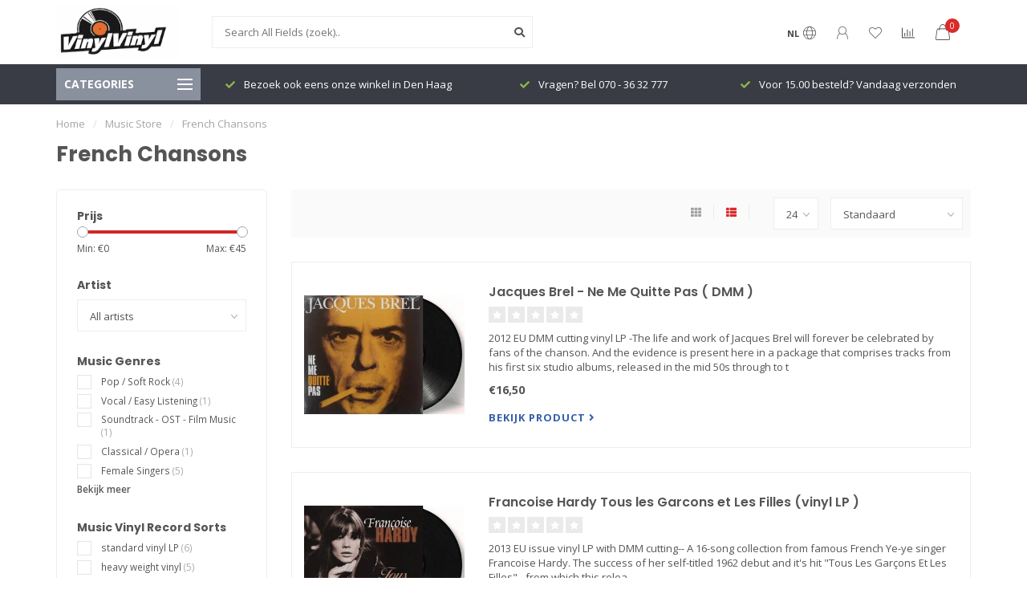

--- FILE ---
content_type: text/html;charset=utf-8
request_url: https://www.vinylvinyl.nl/music-store/french-chansons/
body_size: 21993
content:
<!DOCTYPE html>
<html lang="nl">
  <head>
    
    <!--
        
        Theme Nova | v1.1.0.07092001_1
        Theme designed and created by Dyvelopment - We are true e-commerce heroes!
        
        For custom Lightspeed eCom work like custom design or development,
        please contact us at www.dyvelopment.com

          _____                  _                                  _   
         |  __ \                | |                                | |  
         | |  | |_   ___   _____| | ___  _ __  _ __ ___   ___ _ __ | |_ 
         | |  | | | | \ \ / / _ \ |/ _ \| '_ \| '_ ` _ \ / _ \ '_ \| __|
         | |__| | |_| |\ V /  __/ | (_) | |_) | | | | | |  __/ | | | |_ 
         |_____/ \__, | \_/ \___|_|\___/| .__/|_| |_| |_|\___|_| |_|\__|
                  __/ |                 | |                             
                 |___/                  |_|                             
    -->
    
    <meta charset="utf-8"/>
<!-- [START] 'blocks/head.rain' -->
<!--

  (c) 2008-2026 Lightspeed Netherlands B.V.
  http://www.lightspeedhq.com
  Generated: 18-01-2026 @ 08:26:45

-->
<link rel="canonical" href="https://www.vinylvinyl.nl/music-store/french-chansons/"/>
<link rel="alternate" href="https://www.vinylvinyl.nl/index.rss" type="application/rss+xml" title="Nieuwe producten"/>
<meta name="robots" content="noodp,noydir"/>
<meta name="google-site-verification" content="gwmSw9NRHsUuGbrH_PaazBL1C3PZ91MUqkEPmsqt5Mk"/>
<meta name="google-site-verification" content="RyD-s3r_5Gv9QWW00Oim8ZRgaR8iSaN_Os6lcaW1q0g"/>
<meta property="og:url" content="https://www.vinylvinyl.nl/music-store/french-chansons/?source=facebook"/>
<meta property="og:site_name" content="VinylVinyl"/>
<meta property="og:title" content="French Chansons"/>
<meta property="og:description" content="VinylVinyl is DE plek voor Vinyl en alles wat daarbij komt kijken. We zijn goed in lp&#039;s, draaitafels en accessoires, we versturen snel door heel Europa. U kunt"/>
<!--[if lt IE 9]>
<script src="https://cdn.webshopapp.com/assets/html5shiv.js?2025-02-20"></script>
<![endif]-->
<!-- [END] 'blocks/head.rain' -->
    
        	  	              	    	         
        <title>French Chansons - VinylVinyl</title>
    
    <meta name="description" content="VinylVinyl is DE plek voor Vinyl en alles wat daarbij komt kijken. We zijn goed in lp&#039;s, draaitafels en accessoires, we versturen snel door heel Europa. U kunt" />
    <meta name="keywords" content="French, Chansons, lp kopen, rega rp1, vinyl vinyl, vinyl lp, lp winkel, vinyl shop, vinyl den haag, vinyl, lp, grammofoonplaten, draaitafel, grado, project, mobile fidelity,music on vinyl, musiconvinyl, okki nokki, jazz lp, blues lp, pop lp, lp den h" />
    
    <meta http-equiv="X-UA-Compatible" content="IE=edge">
    <meta name="viewport" content="width=device-width, initial-scale=1.0, maximum-scale=1.0, user-scalable=0">
    <meta name="apple-mobile-web-app-capable" content="yes">
    <meta name="apple-mobile-web-app-status-bar-style" content="black">
    
    <link rel="preconnect" href="https://ajax.googleapis.com">
		<link rel="preconnect" href="https://cdn.webshopapp.com/">
		<link rel="preconnect" href="https://cdn.webshopapp.com/">	
		<link rel="preconnect" href="https://fonts.googleapis.com">
		<link rel="preconnect" href="https://fonts.gstatic.com" crossorigin>
    <link rel="dns-prefetch" href="https://ajax.googleapis.com">
		<link rel="dns-prefetch" href="https://cdn.webshopapp.com/">
		<link rel="dns-prefetch" href="https://cdn.webshopapp.com/">	
		<link rel="dns-prefetch" href="https://fonts.googleapis.com">
		<link rel="dns-prefetch" href="https://fonts.gstatic.com" crossorigin>

    <link rel="shortcut icon" href="https://cdn.webshopapp.com/shops/13847/themes/181477/v/1750242/assets/favicon.ico?20230224161938" type="image/x-icon" />
    
    <script src="//ajax.googleapis.com/ajax/libs/jquery/1.12.4/jquery.min.js"></script>
    <script>window.jQuery || document.write('<script src="https://cdn.webshopapp.com/shops/13847/themes/181477/assets/jquery-1-12-4-min.js?20260105103048">\x3C/script>')</script>
    
    <script>!navigator.userAgent.match('MSIE 10.0;') || document.write('<script src="https://cdn.webshopapp.com/shops/13847/themes/181477/assets/proto-polyfill.js?20260105103048">\x3C/script>')</script>
    <script>if(navigator.userAgent.indexOf("MSIE ") > -1 || navigator.userAgent.indexOf("Trident/") > -1) { document.write('<script src="https://cdn.webshopapp.com/shops/13847/themes/181477/assets/intersection-observer-polyfill.js?20260105103048">\x3C/script>') }</script>
    
    <link href="//fonts.googleapis.com/css?family=Open%20Sans:400,300,600,700|Poppins:300,400,600,700" rel="preload" as="style">
    <link href="//fonts.googleapis.com/css?family=Open%20Sans:400,300,600,700|Poppins:300,400,600,700" rel="stylesheet">
    
    <link rel="preload" href="https://cdn.webshopapp.com/shops/13847/themes/181477/assets/fontawesome-5-min.css?20260105103048" as="style">
    <link rel="stylesheet" href="https://cdn.webshopapp.com/shops/13847/themes/181477/assets/fontawesome-5-min.css?20260105103048">
    
    <link rel="preload" href="https://cdn.webshopapp.com/shops/13847/themes/181477/assets/bootstrap-min.css?20260105103048" as="style">
    <link rel="stylesheet" href="https://cdn.webshopapp.com/shops/13847/themes/181477/assets/bootstrap-min.css?20260105103048">
    
    <link rel="preload" as="script" href="https://cdn.webshopapp.com/assets/gui.js?2025-02-20">
    <script src="https://cdn.webshopapp.com/assets/gui.js?2025-02-20"></script>
    
    <link rel="preload" as="script" href="https://cdn.webshopapp.com/assets/gui-responsive-2-0.js?2025-02-20">
    <script src="https://cdn.webshopapp.com/assets/gui-responsive-2-0.js?2025-02-20"></script>
    
        
        <link rel="preload" href="https://cdn.webshopapp.com/shops/13847/themes/181477/assets/style.css?20260105103048" as="style">
    <link rel="stylesheet" href="https://cdn.webshopapp.com/shops/13847/themes/181477/assets/style.css?20260105103048" />
        
    <!-- User defined styles -->
    <link rel="preload" href="https://cdn.webshopapp.com/shops/13847/themes/181477/assets/settings.css?20260105103048" as="style">
    <link rel="preload" href="https://cdn.webshopapp.com/shops/13847/themes/181477/assets/custom.css?20260105103048" as="style">
    <link rel="stylesheet" href="https://cdn.webshopapp.com/shops/13847/themes/181477/assets/settings.css?20260105103048" />
    <link rel="stylesheet" href="https://cdn.webshopapp.com/shops/13847/themes/181477/assets/custom.css?20260105103048" />
    
    <script>
   var productStorage = {};
   var theme = {};

  </script>    
    <link type="preload" src="https://cdn.webshopapp.com/shops/13847/themes/181477/assets/countdown-min.js?20260105103048" as="script">
    <link type="preload" src="https://cdn.webshopapp.com/shops/13847/themes/181477/assets/swiper-4-min.js?20260105103048" as="script">
    <link type="preload" src="https://cdn.webshopapp.com/shops/13847/themes/181477/assets/global.js?20260105103048" as="script">
    
            
      </head>
  <body class="layout-custom">
    <div class="body-content"><div class="overlay"><i class="fa fa-times"></i></div><header><div id="header-holder"><div class="container"><div id="header-content"><div class="header-left"><div class="categories-button small scroll scroll-nav hidden-sm hidden-xs hidden-xxs"><div class="nav-icon"><div class="bar1"></div><div class="bar3"></div><span>Menu</span></div></div><div id="mobilenav" class="categories-button small mobile visible-sm visible-xs visible-xxs"><div class="nav-icon"><div class="bar1"></div><div class="bar3"></div></div><span>Menu</span></div><span id="mobilesearch" class="visible-xxs visible-xs visible-sm"><a href="https://www.vinylvinyl.nl/"><i class="fa fa-search" aria-hidden="true"></i></a></span><a href="https://www.vinylvinyl.nl/" class="logo hidden-sm hidden-xs hidden-xxs"><img class="logo" src="https://cdn.webshopapp.com/shops/13847/themes/181477/assets/logo.png?20260105094337" alt="VinylVinyl - Speciaalzaak voor Vinyl, Draaitafels en alles daaromheen!"></a></div><div class="header-center"><div class="search hidden-sm hidden-xs hidden-xxs"><form action="https://www.vinylvinyl.nl/search/" class="searchform" method="get"><div class="search-holder"><input type="text" class="searchbox white" name="q" placeholder="Search All Fields (zoek).." autocomplete="off"><i class="fa fa-search" aria-hidden="true"></i><i class="fa fa-times clearsearch" aria-hidden="true"></i></div></form><div class="searchcontent hidden-xs hidden-xxs"><div class="searchresults"></div><div class="more"><a href="#" class="search-viewall">Bekijk alle resultaten <span>(0)</span></a></div><div class="noresults">Nothing Found</div></div></div><a href="https://www.vinylvinyl.nl/"><img class="logo hidden-lg hidden-md" src="https://cdn.webshopapp.com/shops/13847/themes/181477/assets/logo.png?20260105094337" alt="VinylVinyl - Speciaalzaak voor Vinyl, Draaitafels en alles daaromheen!"></a></div><div class="header-right text-right"><div class="user-actions hidden-sm hidden-xs hidden-xxs"><a href="#" class="header-link" data-fancy="fancy-locale-holder" data-fancy-type="flyout" data-tooltip title="Taal & Valuta" data-placement="bottom"><span class="current-lang">NL</span><i class="nova-icon nova-icon-globe"></i></a><a href="https://www.vinylvinyl.nl/account/" class="account header-link" data-fancy="fancy-account-holder" data-tooltip title="My account" data-placement="bottom"><!-- <img src="https://cdn.webshopapp.com/shops/13847/themes/181477/assets/icon-user.svg?20260105103048" alt="My account" class="icon"> --><i class="nova-icon nova-icon-user"></i></a><a href="https://www.vinylvinyl.nl/account/wishlist/" class="header-link" data-tooltip title="Verlanglijst" data-placement="bottom" data-fancy="fancy-account-holder"><i class="nova-icon nova-icon-heart"></i></a><a href="" class="header-link compare" data-fancy="fancy-compare-holder" data-fancy-type="flyout" data-tooltip title="Vergelijk" data-placement="bottom"><i class="nova-icon nova-icon-chart"></i></a><div class="fancy-box flyout fancy-compare-holder"><div class="fancy-compare"><div class="row"><div class="col-md-12"><h4>Vergelijk producten</h4></div><div class="col-md-12"><p>U heeft nog geen producten toegevoegd.</p></div></div></div></div><div class="fancy-box flyout fancy-locale-holder"><div class="fancy-locale"><div class=""><label for="">Kies uw taal</label><div class="flex-container middle"><div class="flex-col"><span class="flags nl"></span></div><div class="flex-col flex-grow-1"><select id="" class="fancy-select" onchange="document.location=this.options[this.selectedIndex].getAttribute('data-url')"><option lang="nl" title="Nederlands" data-url="https://www.vinylvinyl.nl/go/category/3275314" selected="selected">Nederlands</option></select></div></div></div><div class="margin-top-half"><label for="">Kies uw valuta</label><div class="flex-container middle"><div class="flex-col"><span><strong>€</strong></span></div><div class="flex-col flex-grow-1"><select id="" class="fancy-select" onchange="document.location=this.options[this.selectedIndex].getAttribute('data-url')"><option data-url="https://www.vinylvinyl.nl/session/currency/eur/" selected="selected">EUR</option></select></div></div></div></div></div></div><a href="https://www.vinylvinyl.nl/cart/" class="cart header-link" data-fancy="fancy-cart-holder"><div class="cart-icon"><i class="nova-icon nova-icon-shopping-bag"></i><span id="qty" class="highlight-bg cart-total-qty shopping-bag">0</span></div></a></div></div></div></div><div class="cf"></div><div class="subheader-holder"><div class="container"><div class="subheader"><nav class="subheader-nav hidden-sm hidden-xs hidden-xxs"><div class="categories-button main">
          Categories
          <div class="nav-icon"><div class="bar1"></div><div class="bar2"></div><div class="bar3"></div></div></div><div class="nav-main-holder"><ul class="nav-main"><li class="nav-main-item"><a href="https://www.vinylvinyl.nl/new-arrivals/" class="nav-main-item-name has-subs"><img src="https://cdn.webshopapp.com/shops/13847/files/424091570/35x35x1/image.jpg">
                                            New Arrivals
            </a><ul class="nav-main-sub fixed-width level-1"><li class="nav-main-item category-title"><h5>New Arrivals</h5></li><li class="nav-main-item"><a href="https://www.vinylvinyl.nl/new-arrivals/may-2025/" class="nav-sub-item-name">
              			May 2025
            			</a></li><li class="nav-main-item"><a href="https://www.vinylvinyl.nl/new-arrivals/febbruary-2025/" class="nav-sub-item-name">
              			Febbruary 2025
            			</a></li><li class="nav-main-item"><a href="https://www.vinylvinyl.nl/new-arrivals/december-2024/" class="nav-sub-item-name">
              			December 2024
            			</a></li><li class="nav-main-item"><a href="https://www.vinylvinyl.nl/new-arrivals/november-2024/" class="nav-sub-item-name">
              			November 2024
            			</a></li><li class="nav-main-item"><a href="https://www.vinylvinyl.nl/new-arrivals/october-2024/" class="nav-sub-item-name">
              			October 2024
            			</a></li><li class="nav-main-item"><a href="https://www.vinylvinyl.nl/new-arrivals/september-2024/" class="nav-sub-item-name">
              			September 2024
            			</a></li><li class="nav-main-item"><a href="https://www.vinylvinyl.nl/new-arrivals/august-2024/" class="nav-sub-item-name">
              			August 2024
            			</a></li><li class="nav-main-item"><a href="https://www.vinylvinyl.nl/new-arrivals/july-2024/" class="nav-sub-item-name">
              			July 2024
            			</a></li><li class="nav-main-item"><a href="https://www.vinylvinyl.nl/new-arrivals/june-2024/" class="nav-sub-item-name">
              			June 2024
            			</a></li><li class="nav-main-item"><a href="https://www.vinylvinyl.nl/new-arrivals/may-2024/" class="nav-sub-item-name">
              			May 2024
            			</a></li><li class="nav-main-item"><a href="https://www.vinylvinyl.nl/new-arrivals/april-2024/" class="nav-sub-item-name">
              			April 2024
            			</a></li><li class="nav-main-item"><a href="https://www.vinylvinyl.nl/new-arrivals/februray-2024/" class="nav-sub-item-name">
              			Februray 2024
            			</a></li><li class="nav-main-item"><a href="https://www.vinylvinyl.nl/new-arrivals/january-2024/" class="nav-sub-item-name">
              			January 2024
            			</a></li><li class="nav-main-item"><a href="https://www.vinylvinyl.nl/new-arrivals/december-2023/" class="nav-sub-item-name">
              			December 2023
            			</a></li><li class="nav-main-item"><a href="https://www.vinylvinyl.nl/new-arrivals/october-2023/" class="nav-sub-item-name">
              			October 2023
            			</a></li><li class="nav-main-item"><a href="https://www.vinylvinyl.nl/new-arrivals/christmas/" class="nav-sub-item-name">
              			Christmas
            			</a></li><li class="nav-main-item"><a href="https://www.vinylvinyl.nl/new-arrivals/september-2023/" class="nav-sub-item-name">
              			September 2023
            			</a></li></ul></li><li class="nav-main-item"><a href="https://www.vinylvinyl.nl/sales/" class="nav-main-item-name"><img src="https://cdn.webshopapp.com/shops/13847/themes/181477/assets/nav-cat-placeholder.png?20260105103048">
                                            Sales
            </a></li><li class="nav-main-item"><a href="https://www.vinylvinyl.nl/music-store/" class="nav-main-item-name has-subs"><img src="https://cdn.webshopapp.com/shops/13847/files/424137888/35x35x1/image.jpg">
                                            Music Store
            </a><ul class="nav-main-sub fixed-width level-1"><li class="nav-main-item category-title"><h5>Music Store</h5></li><li class="nav-main-item"><a href="https://www.vinylvinyl.nl/music-store/female-singer/" class="nav-sub-item-name">
              			Female Singer
            			</a></li><li class="nav-main-item"><a href="https://www.vinylvinyl.nl/music-store/classical-opera/" class="nav-sub-item-name">
              			Classical/Opera
            			</a></li><li class="nav-main-item"><a href="https://www.vinylvinyl.nl/music-store/jazz/" class="nav-sub-item-name has-subs">
              			Jazz
            			</a><ul class="nav-main-sub fixed-width level-2"><li class="nav-main-item category-title"><h5>Jazz</h5></li><li class="nav-main-item"><a href="https://www.vinylvinyl.nl/music-store/jazz/jazz-fusion/" class="nav-sub-item-name">
                        Jazz Fusion
                      </a></li><li class="nav-main-item"><a href="https://www.vinylvinyl.nl/music-store/jazz/blues/" class="nav-sub-item-name">
                        Blues
                      </a></li></ul></li><li class="nav-main-item"><a href="https://www.vinylvinyl.nl/music-store/rock/" class="nav-sub-item-name has-subs">
              			Rock
            			</a><ul class="nav-main-sub fixed-width level-2"><li class="nav-main-item category-title"><h5>Rock</h5></li><li class="nav-main-item"><a href="https://www.vinylvinyl.nl/music-store/rock/metal-alternative-metal/" class="nav-sub-item-name">
                        Metal/Alternative Metal 
                      </a></li><li class="nav-main-item"><a href="https://www.vinylvinyl.nl/music-store/rock/alternative-new-wave-art-rock/" class="nav-sub-item-name">
                        Alternative, New wave, Art-Rock
                      </a></li><li class="nav-main-item"><a href="https://www.vinylvinyl.nl/music-store/rock/britpop/" class="nav-sub-item-name">
                        Britpop
                      </a></li></ul></li><li class="nav-main-item"><a href="https://www.vinylvinyl.nl/music-store/r-b-soul-funk/" class="nav-sub-item-name has-subs">
              			R&amp;B/Soul/Funk
            			</a><ul class="nav-main-sub fixed-width level-2"><li class="nav-main-item category-title"><h5>R&amp;B/Soul/Funk</h5></li><li class="nav-main-item"><a href="https://www.vinylvinyl.nl/music-store/r-b-soul-funk/hip-hop-rap/" class="nav-sub-item-name">
                        HIP-HOP/RAP
                      </a></li><li class="nav-main-item"><a href="https://www.vinylvinyl.nl/music-store/r-b-soul-funk/reggae/" class="nav-sub-item-name">
                        Reggae
                      </a></li></ul></li><li class="nav-main-item"><a href="https://www.vinylvinyl.nl/music-store/vocal-easy-listening/" class="nav-sub-item-name has-subs">
              			Vocal/Easy Listening
            			</a><ul class="nav-main-sub fixed-width level-2"><li class="nav-main-item category-title"><h5>Vocal/Easy Listening</h5></li><li class="nav-main-item"><a href="https://www.vinylvinyl.nl/music-store/vocal-easy-listening/country-folk/" class="nav-sub-item-name">
                        Country &amp; Folk
                      </a></li><li class="nav-main-item"><a href="https://www.vinylvinyl.nl/music-store/vocal-easy-listening/singer-songwriter/" class="nav-sub-item-name">
                        Singer-Songwriter
                      </a></li></ul></li><li class="nav-main-item"><a href="https://www.vinylvinyl.nl/music-store/soundtrack/" class="nav-sub-item-name">
              			Soundtrack
            			</a></li><li class="nav-main-item"><a href="https://www.vinylvinyl.nl/music-store/french-chansons/" class="nav-sub-item-name">
              			French Chansons
            			</a></li><li class="nav-main-item"><a href="https://www.vinylvinyl.nl/music-store/electronica/" class="nav-sub-item-name">
              			Electronica
            			</a></li><li class="nav-main-item"><a href="https://www.vinylvinyl.nl/music-store/nederlands-belgisch/" class="nav-sub-item-name">
              			Nederlands/Belgisch
            			</a></li><li class="nav-main-item"><a href="https://www.vinylvinyl.nl/music-store/pop/" class="nav-sub-item-name">
              			POP
            			</a></li><li class="nav-main-item"><a href="https://www.vinylvinyl.nl/music-store/world/" class="nav-sub-item-name">
              			World
            			</a></li><li class="nav-main-item"><a href="https://www.vinylvinyl.nl/music-store/other/" class="nav-sub-item-name">
              			Other
            			</a></li><li class="nav-main-item"><a href="https://www.vinylvinyl.nl/music-store/compilation/" class="nav-sub-item-name">
              			Compilation 
            			</a></li><li class="nav-main-item"><a href="https://www.vinylvinyl.nl/music-store/the-2020s/" class="nav-sub-item-name">
              			The 2020s
            			</a></li><li class="nav-main-item"><a href="https://www.vinylvinyl.nl/music-store/the-2010s/" class="nav-sub-item-name">
              			The 2010s 
            			</a></li><li class="nav-main-item"><a href="https://www.vinylvinyl.nl/music-store/the-2000s/" class="nav-sub-item-name">
              			The 2000s
            			</a></li><li class="nav-main-item"><a href="https://www.vinylvinyl.nl/music-store/the-1990s/" class="nav-sub-item-name">
              			The 1990s
            			</a></li><li class="nav-main-item"><a href="https://www.vinylvinyl.nl/music-store/the-1980s/" class="nav-sub-item-name">
              			The 1980s
            			</a></li><li class="nav-main-item"><a href="https://www.vinylvinyl.nl/music-store/the-1970s/" class="nav-sub-item-name">
              			The 1970s
            			</a></li><li class="nav-main-item"><a href="https://www.vinylvinyl.nl/music-store/the-1960s/" class="nav-sub-item-name">
              			The 1960s
            			</a></li><li class="nav-main-item"><a href="https://www.vinylvinyl.nl/music-store/the-1950s/" class="nav-sub-item-name">
              			The 1950&#039;s
            			</a></li><li class="nav-main-item"><a href="https://www.vinylvinyl.nl/music-store/the-1940s30sbefore/" class="nav-sub-item-name">
              			The 1940s,30s,....before
            			</a></li></ul></li><li class="nav-main-item"><a href="https://www.vinylvinyl.nl/analog-store/" class="nav-main-item-name has-subs"><img src="https://cdn.webshopapp.com/shops/13847/files/424139182/35x35x1/image.jpg">
                                            Analog Store
            </a><ul class="nav-main-sub fixed-width level-1"><li class="nav-main-item category-title"><h5>Analog Store</h5></li><li class="nav-main-item"><a href="https://www.vinylvinyl.nl/analog-store/turntables/" class="nav-sub-item-name">
              			Turntables
            			</a></li><li class="nav-main-item"><a href="https://www.vinylvinyl.nl/analog-store/tonearms/" class="nav-sub-item-name">
              			Tonearms
            			</a></li><li class="nav-main-item"><a href="https://www.vinylvinyl.nl/analog-store/cartridges/" class="nav-sub-item-name has-subs">
              			Cartridges
            			</a><ul class="nav-main-sub fixed-width level-2"><li class="nav-main-item category-title"><h5>Cartridges</h5></li><li class="nav-main-item"><a href="https://www.vinylvinyl.nl/analog-store/cartridges/cartridges-for-djs/" class="nav-sub-item-name">
                        Cartridges for DJ&#039;s
                      </a></li><li class="nav-main-item"><a href="https://www.vinylvinyl.nl/analog-store/cartridges/cartridge-glossary/" class="nav-sub-item-name">
                        Cartridge Glossary
                      </a></li></ul></li><li class="nav-main-item"><a href="https://www.vinylvinyl.nl/analog-store/styli-needles/" class="nav-sub-item-name">
              			Styli (Needles)
            			</a></li><li class="nav-main-item"><a href="https://www.vinylvinyl.nl/analog-store/headshells-and-parts/" class="nav-sub-item-name">
              			Headshells and -Parts
            			</a></li><li class="nav-main-item"><a href="https://www.vinylvinyl.nl/analog-store/drive-belts/" class="nav-sub-item-name">
              			Drive Belts
            			</a></li><li class="nav-main-item"><a href="https://www.vinylvinyl.nl/analog-store/platters-mats/" class="nav-sub-item-name">
              			Platters &amp; Mats
            			</a></li><li class="nav-main-item"><a href="https://www.vinylvinyl.nl/analog-store/clamps/" class="nav-sub-item-name">
              			Clamps
            			</a></li><li class="nav-main-item"><a href="https://www.vinylvinyl.nl/analog-store/turntable-covers/" class="nav-sub-item-name">
              			(Turntable) Covers
            			</a></li><li class="nav-main-item"><a href="https://www.vinylvinyl.nl/analog-store/upgrades/" class="nav-sub-item-name">
              			Upgrades
            			</a></li><li class="nav-main-item"><a href="https://www.vinylvinyl.nl/analog-store/tools/" class="nav-sub-item-name">
              			Tools
            			</a></li><li class="nav-main-item"><a href="https://www.vinylvinyl.nl/analog-store/oils-and-lubricants/" class="nav-sub-item-name">
              			Oils and Lubricants
            			</a></li><li class="nav-main-item"><a href="https://www.vinylvinyl.nl/analog-store/spareparts/" class="nav-sub-item-name">
              			Spareparts
            			</a></li><li class="nav-main-item"><a href="https://www.vinylvinyl.nl/analog-store/testrecords/" class="nav-sub-item-name">
              			Testrecords
            			</a></li><li class="nav-main-item"><a href="https://www.vinylvinyl.nl/analog-store/accessories/" class="nav-sub-item-name">
              			Accessories
            			</a></li><li class="nav-main-item"><a href="https://www.vinylvinyl.nl/analog-store/storage-and-protection/" class="nav-sub-item-name">
              			Storage and Protection
            			</a></li><li class="nav-main-item"><a href="https://www.vinylvinyl.nl/analog-store/cleaning-tools/" class="nav-sub-item-name">
              			Cleaning Tools
            			</a></li><li class="nav-main-item"><a href="https://www.vinylvinyl.nl/analog-store/cleaning-fluids/" class="nav-sub-item-name">
              			Cleaning Fluids
            			</a></li><li class="nav-main-item"><a href="https://www.vinylvinyl.nl/analog-store/cleaning-machines/" class="nav-sub-item-name">
              			Cleaning Machines
            			</a></li></ul></li><li class="nav-main-item"><a href="https://www.vinylvinyl.nl/electronic-store/" class="nav-main-item-name has-subs"><img src="https://cdn.webshopapp.com/shops/13847/files/424139933/35x35x1/image.jpg">
                                            Electronic Store
            </a><ul class="nav-main-sub fixed-width level-1"><li class="nav-main-item category-title"><h5>Electronic Store</h5></li><li class="nav-main-item"><a href="https://www.vinylvinyl.nl/electronic-store/phonostages/" class="nav-sub-item-name">
              			Phonostages
            			</a></li><li class="nav-main-item"><a href="https://www.vinylvinyl.nl/electronic-store/pre-amplifiers/" class="nav-sub-item-name">
              			Pre Amplifiers
            			</a></li><li class="nav-main-item"><a href="https://www.vinylvinyl.nl/electronic-store/amplifiers/" class="nav-sub-item-name">
              			Amplifiers
            			</a></li><li class="nav-main-item"><a href="https://www.vinylvinyl.nl/electronic-store/motor-control/" class="nav-sub-item-name">
              			Motor Control
            			</a></li><li class="nav-main-item"><a href="https://www.vinylvinyl.nl/electronic-store/dacs-d-to-a-converters/" class="nav-sub-item-name">
              			DAC&#039;s / D to A Converters
            			</a></li><li class="nav-main-item"><a href="https://www.vinylvinyl.nl/electronic-store/usb/" class="nav-sub-item-name">
              			USB
            			</a></li><li class="nav-main-item"><a href="https://www.vinylvinyl.nl/electronic-store/power-cords-and-sockets/" class="nav-sub-item-name">
              			Power Cords and Sockets
            			</a></li><li class="nav-main-item"><a href="https://www.vinylvinyl.nl/electronic-store/bluetooth-wireless/" class="nav-sub-item-name">
              			BlueTooth wireless
            			</a></li></ul></li><li class="nav-main-item"><a href="https://www.vinylvinyl.nl/accessories-store/" class="nav-main-item-name has-subs"><img src="https://cdn.webshopapp.com/shops/13847/files/424145066/35x35x1/image.jpg">
                                            Accessories Store
            </a><ul class="nav-main-sub fixed-width level-1"><li class="nav-main-item category-title"><h5>Accessories Store</h5></li><li class="nav-main-item"><a href="https://www.vinylvinyl.nl/accessories-store/spikes-and-feet/" class="nav-sub-item-name">
              			Spikes and Feet
            			</a></li></ul></li><li class="nav-main-item"><a href="https://www.vinylvinyl.nl/cable-store/" class="nav-main-item-name has-subs"><img src="https://cdn.webshopapp.com/shops/13847/files/424146284/35x35x1/image.jpg">
                                            Cable Store
            </a><ul class="nav-main-sub fixed-width level-1"><li class="nav-main-item category-title"><h5>Cable Store</h5></li><li class="nav-main-item"><a href="https://www.vinylvinyl.nl/cable-store/phono-to-phono-cables/" class="nav-sub-item-name">
              			Phono to Phono Cables
            			</a></li><li class="nav-main-item"><a href="https://www.vinylvinyl.nl/cable-store/phono-to-jack-cables/" class="nav-sub-item-name">
              			Phono to Jack Cables
            			</a></li><li class="nav-main-item"><a href="https://www.vinylvinyl.nl/cable-store/jack-to-jack-cables/" class="nav-sub-item-name">
              			Jack to Jack Cables
            			</a></li><li class="nav-main-item"><a href="https://www.vinylvinyl.nl/cable-store/headphone-cables/" class="nav-sub-item-name">
              			Headphone Cables
            			</a></li><li class="nav-main-item"><a href="https://www.vinylvinyl.nl/cable-store/digital-cables/" class="nav-sub-item-name">
              			Digital Cables
            			</a></li><li class="nav-main-item"><a href="https://www.vinylvinyl.nl/cable-store/optical-cables/" class="nav-sub-item-name">
              			Optical Cables
            			</a></li><li class="nav-main-item"><a href="https://www.vinylvinyl.nl/cable-store/usb-cables/" class="nav-sub-item-name">
              			USB Cables
            			</a></li><li class="nav-main-item"><a href="https://www.vinylvinyl.nl/cable-store/ethernet-cables/" class="nav-sub-item-name">
              			Ethernet Cables
            			</a></li><li class="nav-main-item"><a href="https://www.vinylvinyl.nl/cable-store/hdmi-cables/" class="nav-sub-item-name">
              			HDMI Cables
            			</a></li><li class="nav-main-item"><a href="https://www.vinylvinyl.nl/cable-store/xlr-cables/" class="nav-sub-item-name">
              			XLR Cables
            			</a></li><li class="nav-main-item"><a href="https://www.vinylvinyl.nl/cable-store/aerial-cables/" class="nav-sub-item-name">
              			Aerial Cables
            			</a></li><li class="nav-main-item"><a href="https://www.vinylvinyl.nl/cable-store/subwoofer-cables/" class="nav-sub-item-name">
              			Subwoofer Cables
            			</a></li><li class="nav-main-item"><a href="https://www.vinylvinyl.nl/cable-store/power-cables/" class="nav-sub-item-name">
              			Power Cables
            			</a></li><li class="nav-main-item"><a href="https://www.vinylvinyl.nl/cable-store/loudspeaker-cables/" class="nav-sub-item-name">
              			Loudspeaker Cables
            			</a></li><li class="nav-main-item"><a href="https://www.vinylvinyl.nl/cable-store/connectors/" class="nav-sub-item-name">
              			Connectors
            			</a></li><li class="nav-main-item"><a href="https://www.vinylvinyl.nl/cable-store/tonearm-cables/" class="nav-sub-item-name">
              			Tonearm Cables
            			</a></li></ul></li><li class="nav-main-item"><a href="https://www.vinylvinyl.nl/headphone-store/" class="nav-main-item-name has-subs"><img src="https://cdn.webshopapp.com/shops/13847/files/424146507/35x35x1/image.jpg">
                                            Headphone Store
            </a><ul class="nav-main-sub fixed-width level-1"><li class="nav-main-item category-title"><h5>Headphone Store</h5></li><li class="nav-main-item"><a href="https://www.vinylvinyl.nl/headphone-store/headphones/" class="nav-sub-item-name">
              			Headphones
            			</a></li><li class="nav-main-item"><a href="https://www.vinylvinyl.nl/headphone-store/headphone-amplifiers/" class="nav-sub-item-name">
              			Headphone Amplifiers
            			</a></li><li class="nav-main-item"><a href="https://www.vinylvinyl.nl/headphone-store/headphone-accessories/" class="nav-sub-item-name">
              			Headphone Accessories
            			</a></li></ul></li><li class="nav-main-item"><a href="https://www.vinylvinyl.nl/brand-store/" class="nav-main-item-name has-subs"><img src="https://cdn.webshopapp.com/shops/13847/files/424147066/35x35x1/image.jpg">
                                            Brand Store
            </a><ul class="nav-main-sub fixed-width level-1"><li class="nav-main-item category-title"><h5>Brand Store</h5></li><li class="nav-main-item"><a href="https://www.vinylvinyl.nl/brand-store/artvinyl/" class="nav-sub-item-name">
              			ArtVinyl
            			</a></li><li class="nav-main-item"><a href="https://www.vinylvinyl.nl/brand-store/audio-engine/" class="nav-sub-item-name">
              			Audio Engine
            			</a></li><li class="nav-main-item"><a href="https://www.vinylvinyl.nl/brand-store/audio-technica/" class="nav-sub-item-name">
              			Audio Technica
            			</a></li><li class="nav-main-item"><a href="https://www.vinylvinyl.nl/brand-store/blue-horizon/" class="nav-sub-item-name">
              			Blue Horizon
            			</a></li><li class="nav-main-item"><a href="https://www.vinylvinyl.nl/brand-store/cambridge-audio/" class="nav-sub-item-name">
              			Cambridge Audio
            			</a></li><li class="nav-main-item"><a href="https://www.vinylvinyl.nl/brand-store/cardas/" class="nav-sub-item-name">
              			Cardas
            			</a></li><li class="nav-main-item"><a href="https://www.vinylvinyl.nl/brand-store/cdsoftcover/" class="nav-sub-item-name">
              			CDsoftcover
            			</a></li><li class="nav-main-item"><a href="https://www.vinylvinyl.nl/brand-store/clearaudio/" class="nav-sub-item-name">
              			Clearaudio
            			</a></li><li class="nav-main-item"><a href="https://www.vinylvinyl.nl/brand-store/clones-audio-hk/" class="nav-sub-item-name">
              			Clones Audio (HK)
            			</a></li><li class="nav-main-item"><a href="https://www.vinylvinyl.nl/brand-store/cover-company/" class="nav-sub-item-name">
              			Cover Company
            			</a></li><li class="nav-main-item"><a href="https://www.vinylvinyl.nl/brand-store/dayens/" class="nav-sub-item-name">
              			Dayens
            			</a></li><li class="nav-main-item"><a href="https://www.vinylvinyl.nl/brand-store/dynavector/" class="nav-sub-item-name">
              			Dynavector
            			</a></li><li class="nav-main-item"><a href="https://www.vinylvinyl.nl/brand-store/drfeickert/" class="nav-sub-item-name">
              			Dr.Feickert
            			</a></li><li class="nav-main-item"><a href="https://www.vinylvinyl.nl/brand-store/essential-audio-tools/" class="nav-sub-item-name">
              			Essential Audio Tools
            			</a></li><li class="nav-main-item"><a href="https://www.vinylvinyl.nl/brand-store/furutech/" class="nav-sub-item-name">
              			Furutech
            			</a></li><li class="nav-main-item"><a href="https://www.vinylvinyl.nl/brand-store/goldring/" class="nav-sub-item-name">
              			Goldring
            			</a></li><li class="nav-main-item"><a href="https://www.vinylvinyl.nl/brand-store/grado/" class="nav-sub-item-name">
              			Grado
            			</a></li><li class="nav-main-item"><a href="https://www.vinylvinyl.nl/brand-store/graham-slee/" class="nav-sub-item-name">
              			Graham Slee
            			</a></li><li class="nav-main-item"><a href="https://www.vinylvinyl.nl/brand-store/hana/" class="nav-sub-item-name">
              			Hana
            			</a></li><li class="nav-main-item"><a href="https://www.vinylvinyl.nl/brand-store/heed/" class="nav-sub-item-name">
              			Heed
            			</a></li><li class="nav-main-item"><a href="https://www.vinylvinyl.nl/brand-store/ifi/" class="nav-sub-item-name">
              			iFi
            			</a></li><li class="nav-main-item"><a href="https://www.vinylvinyl.nl/brand-store/jelco/" class="nav-sub-item-name">
              			Jelco
            			</a></li><li class="nav-main-item"><a href="https://www.vinylvinyl.nl/brand-store/knosti/" class="nav-sub-item-name">
              			Knosti
            			</a></li><li class="nav-main-item"><a href="https://www.vinylvinyl.nl/brand-store/loricraft/" class="nav-sub-item-name">
              			Loricraft
            			</a></li><li class="nav-main-item"><a href="https://www.vinylvinyl.nl/brand-store/michell-engineering/" class="nav-sub-item-name">
              			Michell Engineering
            			</a></li><li class="nav-main-item"><a href="https://www.vinylvinyl.nl/brand-store/mobile-fidelity-sound-lab-mofi-mfsl/" class="nav-sub-item-name">
              			Mobile Fidelity Sound Lab ( MOFI ) (MFSL)
            			</a></li><li class="nav-main-item"><a href="https://www.vinylvinyl.nl/brand-store/musical-fidelity/" class="nav-sub-item-name">
              			Musical Fidelity
            			</a></li><li class="nav-main-item"><a href="https://www.vinylvinyl.nl/brand-store/nagaoka/" class="nav-sub-item-name">
              			Nagaoka
            			</a></li><li class="nav-main-item"><a href="https://www.vinylvinyl.nl/brand-store/ogata-cable/" class="nav-sub-item-name">
              			Ogata Cable
            			</a></li><li class="nav-main-item"><a href="https://www.vinylvinyl.nl/brand-store/okki-nokki/" class="nav-sub-item-name">
              			Okki Nokki
            			</a></li><li class="nav-main-item"><a href="https://www.vinylvinyl.nl/brand-store/origin-live/" class="nav-sub-item-name">
              			Origin Live
            			</a></li><li class="nav-main-item"><a href="https://www.vinylvinyl.nl/brand-store/ortofon/" class="nav-sub-item-name">
              			Ortofon
            			</a></li><li class="nav-main-item"><a href="https://www.vinylvinyl.nl/brand-store/pebbles/" class="nav-sub-item-name">
              			Pebbles
            			</a></li><li class="nav-main-item"><a href="https://www.vinylvinyl.nl/brand-store/pro-ject/" class="nav-sub-item-name">
              			Pro-Ject
            			</a></li><li class="nav-main-item"><a href="https://www.vinylvinyl.nl/brand-store/qed-cable/" class="nav-sub-item-name">
              			QED Cable
            			</a></li><li class="nav-main-item"><a href="https://www.vinylvinyl.nl/brand-store/rega/" class="nav-sub-item-name">
              			Rega
            			</a></li><li class="nav-main-item"><a href="https://www.vinylvinyl.nl/brand-store/sonos/" class="nav-sub-item-name">
              			Sonos
            			</a></li><li class="nav-main-item"><a href="https://www.vinylvinyl.nl/brand-store/soundcare/" class="nav-sub-item-name">
              			Soundcare
            			</a></li><li class="nav-main-item"><a href="https://www.vinylvinyl.nl/brand-store/sumiko/" class="nav-sub-item-name">
              			Sumiko
            			</a></li><li class="nav-main-item"><a href="https://www.vinylvinyl.nl/brand-store/supra-cable/" class="nav-sub-item-name">
              			Supra Cable
            			</a></li><li class="nav-main-item"><a href="https://www.vinylvinyl.nl/brand-store/takumi/" class="nav-sub-item-name">
              			Takumi
            			</a></li><li class="nav-main-item"><a href="https://www.vinylvinyl.nl/brand-store/teac/" class="nav-sub-item-name">
              			Teac
            			</a></li><li class="nav-main-item"><a href="https://www.vinylvinyl.nl/brand-store/thorens/" class="nav-sub-item-name">
              			Thorens
            			</a></li><li class="nav-main-item"><a href="https://www.vinylvinyl.nl/brand-store/tonar/" class="nav-sub-item-name">
              			Tonar
            			</a></li><li class="nav-main-item"><a href="https://www.vinylvinyl.nl/brand-store/van-den-hul/" class="nav-sub-item-name">
              			van den Hul
            			</a></li><li class="nav-main-item"><a href="https://www.vinylvinyl.nl/brand-store/vibrapod/" class="nav-sub-item-name">
              			Vibrapod
            			</a></li><li class="nav-main-item"><a href="https://www.vinylvinyl.nl/brand-store/vpi/" class="nav-sub-item-name">
              			VPI
            			</a></li><li class="nav-main-item"><a href="https://www.vinylvinyl.nl/brand-store/watsons-vinylcare/" class="nav-sub-item-name">
              			Watsons VinylCare
            			</a></li><li class="nav-main-item"><a href="https://www.vinylvinyl.nl/brand-store/well-tempered-lab/" class="nav-sub-item-name">
              			Well Tempered Lab.
            			</a></li></ul></li><li class="nav-main-item"><a href="https://www.vinylvinyl.nl/test-record/" class="nav-main-item-name"><img src="https://cdn.webshopapp.com/shops/13847/files/424093756/35x35x1/image.jpg">
                                            Test Record
            </a></li><li class="nav-main-item"><a href="https://www.vinylvinyl.nl/contacts/" class="nav-main-item-name"><img src="https://cdn.webshopapp.com/shops/13847/files/424071555/35x35x1/image.jpg">
                                            Contacts
            </a></li><li class="nav-main-item"><a href="https://www.vinylvinyl.nl/giftcard-cadeaubon/" class="nav-main-item-name"><img src="https://cdn.webshopapp.com/shops/13847/files/424087415/35x35x1/image.jpg">
                                            Giftcard / Cadeaubon
            </a></li></ul></div></nav><div class="subheader-usps"><div class="usps-slider-holder" style="width:100%;"><div class="swiper-container usps-header with-header"><div class="swiper-wrapper"><div class="swiper-slide usp-block"><div><i class="fas fa-check"></i> Bezoek ook eens onze winkel in Den Haag
          </div></div><div class="swiper-slide usp-block"><div><i class="fas fa-check"></i> Vragen? Bel 070 - 36 32 777
          </div></div><div class="swiper-slide usp-block"><div><i class="fas fa-check"></i> Voor 15.00 besteld? Vandaag verzonden
          </div></div></div></div></div></div></div></div></div><div class="subnav-dimmed"></div></header><div class="breadcrumbs"><div class="container"><div class="row"><div class="col-md-12"><a href="https://www.vinylvinyl.nl/" title="Home">Home</a><span><span class="seperator">/</span><a href="https://www.vinylvinyl.nl/music-store/"><span>Music Store</span></a></span><span><span class="seperator">/</span><a href="https://www.vinylvinyl.nl/music-store/french-chansons/"><span>French Chansons</span></a></span></div></div></div></div><div id="collection-container" class="container collection"><div class="row "><div class="col-md-12"><h1 class="page-title">French Chansons</h1></div></div><div class=""><div class="row"><div class="col-md-3 sidebar"><div class="filters-sidebar gray-border margin-top rounded hidden-xxs hidden-xs hidden-sm"><form action="https://www.vinylvinyl.nl/music-store/french-chansons/" method="get" class="custom_filter_form sidebar"><input type="hidden" name="sort" value="default" /><input type="hidden" name="brand" value="0" /><input type="hidden" name="mode" value="list" /><input type="hidden" name="limit" value="24" /><input type="hidden" name="sort" value="default" /><input type="hidden" name="max" value="45" class="custom_filter_form_max" /><input type="hidden" name="min" value="0" class="custom_filter_form_min" /><div class="filter-holder"><div class="row"><div class="custom-filter-col"><div class="price-filter-block"><h5>Prijs</h5><div class="sidebar-filter-slider"><div class="collection-filter-price"></div></div><div class="price-filter-range cf"><div class="min">Min: €<span>0</span></div><div class="max">Max: €<span>45</span></div></div></div></div><div class="custom-filter-col"><div class="custom-filter-block"><h5>Artist</h5><select name="brand" onchange="$(this).closest('form').submit()"><option value="0" selected="selected">All artists</option><option value="163131">Charles Aznavour</option><option value="163221">Edith Piaf</option><option value="288829">France Gall</option><option value="277215">Francoise Hardy</option><option value="160233">Jacques Brel</option><option value="4315820">Joe Dassin</option><option value="163185">Serge Gainsbourg</option><option value="163071">Various Artists</option></select></div></div><div class="custom-filter-col dynamic"><div class="custom-filter-block"><h5>Music Genres</h5><ul class="filter-values"><li class="" data-filter-group="3945"><input id="filter_23851" type="checkbox" name="filter[]" class="fancy-checkbox" value="23851"  /><label for="filter_23851">Pop / Soft Rock <span>(4)</span></label></li><li class="" data-filter-group="3945"><input id="filter_23854" type="checkbox" name="filter[]" class="fancy-checkbox" value="23854"  /><label for="filter_23854">Vocal / Easy Listening <span>(1)</span></label></li><li class="" data-filter-group="3945"><input id="filter_23860" type="checkbox" name="filter[]" class="fancy-checkbox" value="23860"  /><label for="filter_23860">Soundtrack - OST - Film Music <span>(1)</span></label></li><li class="" data-filter-group="3945"><input id="filter_23853" type="checkbox" name="filter[]" class="fancy-checkbox" value="23853"  /><label for="filter_23853">Classical / Opera  <span>(1)</span></label></li><li class="" data-filter-group="3945"><input id="filter_23862" type="checkbox" name="filter[]" class="fancy-checkbox" value="23862"  /><label for="filter_23862">Female Singers <span>(5)</span></label></li><li class="hidden-filter" data-filter-group="3945"><input id="filter_23863" type="checkbox" name="filter[]" class="fancy-checkbox" value="23863"  /><label for="filter_23863">Others <span>(8)</span></label></li><li class="more"><a href="#" data-filter-group="3945">Bekijk meer</a></li></ul></div></div><div class="custom-filter-col dynamic"><div class="custom-filter-block"><h5>Music Vinyl Record Sorts</h5><ul class="filter-values"><li class="" data-filter-group="3946"><input id="filter_23868" type="checkbox" name="filter[]" class="fancy-checkbox" value="23868"  /><label for="filter_23868">standard vinyl LP <span>(6)</span></label></li><li class="" data-filter-group="3946"><input id="filter_23864" type="checkbox" name="filter[]" class="fancy-checkbox" value="23864"  /><label for="filter_23864">heavy weight vinyl  <span>(5)</span></label></li><li class="" data-filter-group="3946"><input id="filter_24250" type="checkbox" name="filter[]" class="fancy-checkbox" value="24250"  /><label for="filter_24250">coloured / transparent/picture vinyl <span>(1)</span></label></li></ul></div></div><div class="custom-filter-col dynamic"><div class="custom-filter-block"><h5>Music Record Labels</h5><ul class="filter-values"><li class="" data-filter-group="3947"><input id="filter_432101" type="checkbox" name="filter[]" class="fancy-checkbox" value="432101"  /><label for="filter_432101">Sony  <span>(1)</span></label></li><li class="" data-filter-group="3947"><input id="filter_23952" type="checkbox" name="filter[]" class="fancy-checkbox" value="23952"  /><label for="filter_23952">Universal <span>(2)</span></label></li><li class="" data-filter-group="3947"><input id="filter_432104" type="checkbox" name="filter[]" class="fancy-checkbox" value="432104"  /><label for="filter_432104">Warner Records Groups  <span>(1)</span></label></li><li class="" data-filter-group="3947"><input id="filter_23950" type="checkbox" name="filter[]" class="fancy-checkbox" value="23950"  /><label for="filter_23950">Vinyl Passion <span>(4)</span></label></li><li class="" data-filter-group="3947"><input id="filter_23957" type="checkbox" name="filter[]" class="fancy-checkbox" value="23957"  /><label for="filter_23957">Others <span>(3)</span></label></li></ul></div></div></div></div></form></div><div class="sidebar-cats rowmargin hidden-sm hidden-xs hidden-xxs "><h4>Categories</h4><ul class="sub0"><li><div class="main-cat"><a href="https://www.vinylvinyl.nl/new-arrivals/">New Arrivals</a><span class="open-sub"></span></div><ul class="sub1"><li class=" nosubs"><div class="main-cat"><a href="https://www.vinylvinyl.nl/new-arrivals/may-2025/">May 2025 <span class="count">(27)</span></a></div></li><li class=" nosubs"><div class="main-cat"><a href="https://www.vinylvinyl.nl/new-arrivals/febbruary-2025/">Febbruary 2025 <span class="count">(31)</span></a></div></li><li class=" nosubs"><div class="main-cat"><a href="https://www.vinylvinyl.nl/new-arrivals/december-2024/">December 2024 <span class="count">(116)</span></a></div></li><li class=" nosubs"><div class="main-cat"><a href="https://www.vinylvinyl.nl/new-arrivals/november-2024/">November 2024 <span class="count">(27)</span></a></div></li><li class=" nosubs"><div class="main-cat"><a href="https://www.vinylvinyl.nl/new-arrivals/october-2024/">October 2024 <span class="count">(52)</span></a></div></li><li class=" nosubs"><div class="main-cat"><a href="https://www.vinylvinyl.nl/new-arrivals/september-2024/">September 2024 <span class="count">(68)</span></a></div></li><li class=" nosubs"><div class="main-cat"><a href="https://www.vinylvinyl.nl/new-arrivals/august-2024/">August 2024 <span class="count">(41)</span></a></div></li><li class=" nosubs"><div class="main-cat"><a href="https://www.vinylvinyl.nl/new-arrivals/july-2024/">July 2024 <span class="count">(38)</span></a></div></li><li class=" nosubs"><div class="main-cat"><a href="https://www.vinylvinyl.nl/new-arrivals/june-2024/">June 2024 <span class="count">(24)</span></a></div></li><li class=" nosubs"><div class="main-cat"><a href="https://www.vinylvinyl.nl/new-arrivals/may-2024/">May 2024 <span class="count">(99)</span></a></div></li><li class=" nosubs"><div class="main-cat"><a href="https://www.vinylvinyl.nl/new-arrivals/april-2024/">April 2024 <span class="count">(102)</span></a></div></li><li class=" nosubs"><div class="main-cat"><a href="https://www.vinylvinyl.nl/new-arrivals/februray-2024/">Februray 2024 <span class="count">(37)</span></a></div></li><li class=" nosubs"><div class="main-cat"><a href="https://www.vinylvinyl.nl/new-arrivals/january-2024/">January 2024 <span class="count">(60)</span></a></div></li><li class=" nosubs"><div class="main-cat"><a href="https://www.vinylvinyl.nl/new-arrivals/december-2023/">December 2023 <span class="count">(36)</span></a></div></li><li class=" nosubs"><div class="main-cat"><a href="https://www.vinylvinyl.nl/new-arrivals/october-2023/">October 2023 <span class="count">(23)</span></a></div></li><li class=" nosubs"><div class="main-cat"><a href="https://www.vinylvinyl.nl/new-arrivals/christmas/">Christmas <span class="count">(28)</span></a></div></li><li class=" nosubs"><div class="main-cat"><a href="https://www.vinylvinyl.nl/new-arrivals/september-2023/">September 2023 <span class="count">(119)</span></a></div></li></ul></li><li><div class="main-cat"><a href="https://www.vinylvinyl.nl/sales/">Sales</a></div></li><li class="active"><div class="main-cat"><a href="https://www.vinylvinyl.nl/music-store/">Music Store</a><span class="open-sub"></span></div><ul class="sub1"><li class=" nosubs"><div class="main-cat"><a href="https://www.vinylvinyl.nl/music-store/female-singer/">Female Singer <span class="count">(578)</span></a></div></li><li class=" nosubs"><div class="main-cat"><a href="https://www.vinylvinyl.nl/music-store/classical-opera/">Classical/Opera <span class="count">(116)</span></a></div></li><li class=""><div class="main-cat"><a href="https://www.vinylvinyl.nl/music-store/jazz/">Jazz <span class="count">(417)</span></a><span class="open-sub"></span></div><ul class="sub2"><li><div class="main-cat"><a href="https://www.vinylvinyl.nl/music-store/jazz/jazz-fusion/">Jazz Fusion</a></div></li><li><div class="main-cat"><a href="https://www.vinylvinyl.nl/music-store/jazz/blues/">Blues</a></div></li></ul></li><li class=""><div class="main-cat"><a href="https://www.vinylvinyl.nl/music-store/rock/">Rock <span class="count">(627)</span></a><span class="open-sub"></span></div><ul class="sub2"><li><div class="main-cat"><a href="https://www.vinylvinyl.nl/music-store/rock/metal-alternative-metal/">Metal/Alternative Metal </a></div></li><li><div class="main-cat"><a href="https://www.vinylvinyl.nl/music-store/rock/alternative-new-wave-art-rock/">Alternative, New wave, Art-Rock</a></div></li><li><div class="main-cat"><a href="https://www.vinylvinyl.nl/music-store/rock/britpop/">Britpop</a></div></li></ul></li><li class=""><div class="main-cat"><a href="https://www.vinylvinyl.nl/music-store/r-b-soul-funk/">R&amp;B/Soul/Funk <span class="count">(300)</span></a><span class="open-sub"></span></div><ul class="sub2"><li><div class="main-cat"><a href="https://www.vinylvinyl.nl/music-store/r-b-soul-funk/hip-hop-rap/">HIP-HOP/RAP</a></div></li><li><div class="main-cat"><a href="https://www.vinylvinyl.nl/music-store/r-b-soul-funk/reggae/">Reggae</a></div></li></ul></li><li class=""><div class="main-cat"><a href="https://www.vinylvinyl.nl/music-store/vocal-easy-listening/">Vocal/Easy Listening <span class="count">(229)</span></a><span class="open-sub"></span></div><ul class="sub2"><li><div class="main-cat"><a href="https://www.vinylvinyl.nl/music-store/vocal-easy-listening/country-folk/">Country &amp; Folk</a></div></li><li><div class="main-cat"><a href="https://www.vinylvinyl.nl/music-store/vocal-easy-listening/singer-songwriter/">Singer-Songwriter</a></div></li></ul></li><li class=" nosubs"><div class="main-cat"><a href="https://www.vinylvinyl.nl/music-store/soundtrack/">Soundtrack <span class="count">(141)</span></a></div></li><li class="active nosubs"><div class="main-cat"><a href="https://www.vinylvinyl.nl/music-store/french-chansons/">French Chansons <span class="count">(21)</span></a></div></li><li class=" nosubs"><div class="main-cat"><a href="https://www.vinylvinyl.nl/music-store/electronica/">Electronica <span class="count">(300)</span></a></div></li><li class=" nosubs"><div class="main-cat"><a href="https://www.vinylvinyl.nl/music-store/nederlands-belgisch/">Nederlands/Belgisch <span class="count">(197)</span></a></div></li><li class=" nosubs"><div class="main-cat"><a href="https://www.vinylvinyl.nl/music-store/pop/">POP <span class="count">(528)</span></a></div></li><li class=" nosubs"><div class="main-cat"><a href="https://www.vinylvinyl.nl/music-store/world/">World <span class="count">(64)</span></a></div></li><li class=" nosubs"><div class="main-cat"><a href="https://www.vinylvinyl.nl/music-store/other/">Other <span class="count">(277)</span></a></div></li><li class=" nosubs"><div class="main-cat"><a href="https://www.vinylvinyl.nl/music-store/compilation/">Compilation  <span class="count">(531)</span></a></div></li><li class=" nosubs"><div class="main-cat"><a href="https://www.vinylvinyl.nl/music-store/the-2020s/">The 2020s <span class="count">(37)</span></a></div></li><li class=" nosubs"><div class="main-cat"><a href="https://www.vinylvinyl.nl/music-store/the-2010s/">The 2010s  <span class="count">(1008)</span></a></div></li><li class=" nosubs"><div class="main-cat"><a href="https://www.vinylvinyl.nl/music-store/the-2000s/">The 2000s <span class="count">(487)</span></a></div></li><li class=" nosubs"><div class="main-cat"><a href="https://www.vinylvinyl.nl/music-store/the-1990s/">The 1990s <span class="count">(609)</span></a></div></li><li class=" nosubs"><div class="main-cat"><a href="https://www.vinylvinyl.nl/music-store/the-1980s/">The 1980s <span class="count">(643)</span></a></div></li><li class=" nosubs"><div class="main-cat"><a href="https://www.vinylvinyl.nl/music-store/the-1970s/">The 1970s <span class="count">(758)</span></a></div></li><li class=" nosubs"><div class="main-cat"><a href="https://www.vinylvinyl.nl/music-store/the-1960s/">The 1960s <span class="count">(553)</span></a></div></li><li class=" nosubs"><div class="main-cat"><a href="https://www.vinylvinyl.nl/music-store/the-1950s/">The 1950&#039;s <span class="count">(292)</span></a></div></li><li class=" nosubs"><div class="main-cat"><a href="https://www.vinylvinyl.nl/music-store/the-1940s30sbefore/">The 1940s,30s,....before <span class="count">(2)</span></a></div></li></ul></li><li><div class="main-cat"><a href="https://www.vinylvinyl.nl/analog-store/">Analog Store</a><span class="open-sub"></span></div><ul class="sub1"><li class=" nosubs"><div class="main-cat"><a href="https://www.vinylvinyl.nl/analog-store/turntables/">Turntables <span class="count">(33)</span></a></div></li><li class=" nosubs"><div class="main-cat"><a href="https://www.vinylvinyl.nl/analog-store/tonearms/">Tonearms <span class="count">(10)</span></a></div></li><li class=""><div class="main-cat"><a href="https://www.vinylvinyl.nl/analog-store/cartridges/">Cartridges <span class="count">(69)</span></a><span class="open-sub"></span></div><ul class="sub2"><li><div class="main-cat"><a href="https://www.vinylvinyl.nl/analog-store/cartridges/cartridges-for-djs/">Cartridges for DJ&#039;s</a></div></li><li><div class="main-cat"><a href="https://www.vinylvinyl.nl/analog-store/cartridges/cartridge-glossary/">Cartridge Glossary</a></div></li></ul></li><li class=" nosubs"><div class="main-cat"><a href="https://www.vinylvinyl.nl/analog-store/styli-needles/">Styli (Needles) <span class="count">(61)</span></a></div></li><li class=" nosubs"><div class="main-cat"><a href="https://www.vinylvinyl.nl/analog-store/headshells-and-parts/">Headshells and -Parts <span class="count">(20)</span></a></div></li><li class=" nosubs"><div class="main-cat"><a href="https://www.vinylvinyl.nl/analog-store/drive-belts/">Drive Belts <span class="count">(29)</span></a></div></li><li class=" nosubs"><div class="main-cat"><a href="https://www.vinylvinyl.nl/analog-store/platters-mats/">Platters &amp; Mats <span class="count">(19)</span></a></div></li><li class=" nosubs"><div class="main-cat"><a href="https://www.vinylvinyl.nl/analog-store/clamps/">Clamps <span class="count">(14)</span></a></div></li><li class=" nosubs"><div class="main-cat"><a href="https://www.vinylvinyl.nl/analog-store/turntable-covers/">(Turntable) Covers <span class="count">(17)</span></a></div></li><li class=" nosubs"><div class="main-cat"><a href="https://www.vinylvinyl.nl/analog-store/upgrades/">Upgrades <span class="count">(20)</span></a></div></li><li class=" nosubs"><div class="main-cat"><a href="https://www.vinylvinyl.nl/analog-store/tools/">Tools <span class="count">(43)</span></a></div></li><li class=" nosubs"><div class="main-cat"><a href="https://www.vinylvinyl.nl/analog-store/oils-and-lubricants/">Oils and Lubricants <span class="count">(6)</span></a></div></li><li class=" nosubs"><div class="main-cat"><a href="https://www.vinylvinyl.nl/analog-store/spareparts/">Spareparts <span class="count">(9)</span></a></div></li><li class=" nosubs"><div class="main-cat"><a href="https://www.vinylvinyl.nl/analog-store/testrecords/">Testrecords <span class="count">(14)</span></a></div></li><li class=" nosubs"><div class="main-cat"><a href="https://www.vinylvinyl.nl/analog-store/accessories/">Accessories <span class="count">(48)</span></a></div></li><li class=" nosubs"><div class="main-cat"><a href="https://www.vinylvinyl.nl/analog-store/storage-and-protection/">Storage and Protection <span class="count">(72)</span></a></div></li><li class=" nosubs"><div class="main-cat"><a href="https://www.vinylvinyl.nl/analog-store/cleaning-tools/">Cleaning Tools <span class="count">(52)</span></a></div></li><li class=" nosubs"><div class="main-cat"><a href="https://www.vinylvinyl.nl/analog-store/cleaning-fluids/">Cleaning Fluids <span class="count">(27)</span></a></div></li><li class=" nosubs"><div class="main-cat"><a href="https://www.vinylvinyl.nl/analog-store/cleaning-machines/">Cleaning Machines <span class="count">(17)</span></a></div></li></ul></li><li><div class="main-cat"><a href="https://www.vinylvinyl.nl/electronic-store/">Electronic Store</a><span class="open-sub"></span></div><ul class="sub1"><li class=" nosubs"><div class="main-cat"><a href="https://www.vinylvinyl.nl/electronic-store/phonostages/">Phonostages <span class="count">(29)</span></a></div></li><li class=" nosubs"><div class="main-cat"><a href="https://www.vinylvinyl.nl/electronic-store/pre-amplifiers/">Pre Amplifiers <span class="count">(0)</span></a></div></li><li class=" nosubs"><div class="main-cat"><a href="https://www.vinylvinyl.nl/electronic-store/amplifiers/">Amplifiers <span class="count">(0)</span></a></div></li><li class=" nosubs"><div class="main-cat"><a href="https://www.vinylvinyl.nl/electronic-store/motor-control/">Motor Control <span class="count">(5)</span></a></div></li><li class=" nosubs"><div class="main-cat"><a href="https://www.vinylvinyl.nl/electronic-store/dacs-d-to-a-converters/">DAC&#039;s / D to A Converters <span class="count">(5)</span></a></div></li><li class=" nosubs"><div class="main-cat"><a href="https://www.vinylvinyl.nl/electronic-store/usb/">USB <span class="count">(5)</span></a></div></li><li class=" nosubs"><div class="main-cat"><a href="https://www.vinylvinyl.nl/electronic-store/power-cords-and-sockets/">Power Cords and Sockets <span class="count">(22)</span></a></div></li><li class=" nosubs"><div class="main-cat"><a href="https://www.vinylvinyl.nl/electronic-store/bluetooth-wireless/">BlueTooth wireless <span class="count">(1)</span></a></div></li></ul></li><li><div class="main-cat"><a href="https://www.vinylvinyl.nl/accessories-store/">Accessories Store</a><span class="open-sub"></span></div><ul class="sub1"><li class=" nosubs"><div class="main-cat"><a href="https://www.vinylvinyl.nl/accessories-store/spikes-and-feet/">Spikes and Feet <span class="count">(12)</span></a></div></li></ul></li><li><div class="main-cat"><a href="https://www.vinylvinyl.nl/cable-store/">Cable Store</a><span class="open-sub"></span></div><ul class="sub1"><li class=" nosubs"><div class="main-cat"><a href="https://www.vinylvinyl.nl/cable-store/phono-to-phono-cables/">Phono to Phono Cables <span class="count">(13)</span></a></div></li><li class=" nosubs"><div class="main-cat"><a href="https://www.vinylvinyl.nl/cable-store/phono-to-jack-cables/">Phono to Jack Cables <span class="count">(2)</span></a></div></li><li class=" nosubs"><div class="main-cat"><a href="https://www.vinylvinyl.nl/cable-store/jack-to-jack-cables/">Jack to Jack Cables <span class="count">(2)</span></a></div></li><li class=" nosubs"><div class="main-cat"><a href="https://www.vinylvinyl.nl/cable-store/headphone-cables/">Headphone Cables <span class="count">(6)</span></a></div></li><li class=" nosubs"><div class="main-cat"><a href="https://www.vinylvinyl.nl/cable-store/digital-cables/">Digital Cables <span class="count">(7)</span></a></div></li><li class=" nosubs"><div class="main-cat"><a href="https://www.vinylvinyl.nl/cable-store/optical-cables/">Optical Cables <span class="count">(8)</span></a></div></li><li class=" nosubs"><div class="main-cat"><a href="https://www.vinylvinyl.nl/cable-store/usb-cables/">USB Cables <span class="count">(4)</span></a></div></li><li class=" nosubs"><div class="main-cat"><a href="https://www.vinylvinyl.nl/cable-store/ethernet-cables/">Ethernet Cables <span class="count">(2)</span></a></div></li><li class=" nosubs"><div class="main-cat"><a href="https://www.vinylvinyl.nl/cable-store/hdmi-cables/">HDMI Cables <span class="count">(6)</span></a></div></li><li class=" nosubs"><div class="main-cat"><a href="https://www.vinylvinyl.nl/cable-store/xlr-cables/">XLR Cables <span class="count">(2)</span></a></div></li><li class=" nosubs"><div class="main-cat"><a href="https://www.vinylvinyl.nl/cable-store/aerial-cables/">Aerial Cables <span class="count">(0)</span></a></div></li><li class=" nosubs"><div class="main-cat"><a href="https://www.vinylvinyl.nl/cable-store/subwoofer-cables/">Subwoofer Cables <span class="count">(6)</span></a></div></li><li class=" nosubs"><div class="main-cat"><a href="https://www.vinylvinyl.nl/cable-store/power-cables/">Power Cables <span class="count">(9)</span></a></div></li><li class=" nosubs"><div class="main-cat"><a href="https://www.vinylvinyl.nl/cable-store/loudspeaker-cables/">Loudspeaker Cables <span class="count">(15)</span></a></div></li><li class=" nosubs"><div class="main-cat"><a href="https://www.vinylvinyl.nl/cable-store/connectors/">Connectors <span class="count">(16)</span></a></div></li><li class=" nosubs"><div class="main-cat"><a href="https://www.vinylvinyl.nl/cable-store/tonearm-cables/">Tonearm Cables <span class="count">(8)</span></a></div></li></ul></li><li><div class="main-cat"><a href="https://www.vinylvinyl.nl/headphone-store/">Headphone Store</a><span class="open-sub"></span></div><ul class="sub1"><li class=" nosubs"><div class="main-cat"><a href="https://www.vinylvinyl.nl/headphone-store/headphones/">Headphones <span class="count">(15)</span></a></div></li><li class=" nosubs"><div class="main-cat"><a href="https://www.vinylvinyl.nl/headphone-store/headphone-amplifiers/">Headphone Amplifiers <span class="count">(2)</span></a></div></li><li class=" nosubs"><div class="main-cat"><a href="https://www.vinylvinyl.nl/headphone-store/headphone-accessories/">Headphone Accessories <span class="count">(15)</span></a></div></li></ul></li><li><div class="main-cat"><a href="https://www.vinylvinyl.nl/brand-store/">Brand Store</a><span class="open-sub"></span></div><ul class="sub1"><li class=" nosubs"><div class="main-cat"><a href="https://www.vinylvinyl.nl/brand-store/artvinyl/">ArtVinyl <span class="count">(4)</span></a></div></li><li class=" nosubs"><div class="main-cat"><a href="https://www.vinylvinyl.nl/brand-store/audio-engine/">Audio Engine <span class="count">(0)</span></a></div></li><li class=" nosubs"><div class="main-cat"><a href="https://www.vinylvinyl.nl/brand-store/audio-technica/">Audio Technica <span class="count">(30)</span></a></div></li><li class=" nosubs"><div class="main-cat"><a href="https://www.vinylvinyl.nl/brand-store/blue-horizon/">Blue Horizon <span class="count">(4)</span></a></div></li><li class=" nosubs"><div class="main-cat"><a href="https://www.vinylvinyl.nl/brand-store/cambridge-audio/">Cambridge Audio <span class="count">(2)</span></a></div></li><li class=" nosubs"><div class="main-cat"><a href="https://www.vinylvinyl.nl/brand-store/cardas/">Cardas <span class="count">(5)</span></a></div></li><li class=" nosubs"><div class="main-cat"><a href="https://www.vinylvinyl.nl/brand-store/cdsoftcover/">CDsoftcover <span class="count">(18)</span></a></div></li><li class=" nosubs"><div class="main-cat"><a href="https://www.vinylvinyl.nl/brand-store/clearaudio/">Clearaudio <span class="count">(53)</span></a></div></li><li class=" nosubs"><div class="main-cat"><a href="https://www.vinylvinyl.nl/brand-store/clones-audio-hk/">Clones Audio (HK) <span class="count">(0)</span></a></div></li><li class=" nosubs"><div class="main-cat"><a href="https://www.vinylvinyl.nl/brand-store/cover-company/">Cover Company <span class="count">(8)</span></a></div></li><li class=" nosubs"><div class="main-cat"><a href="https://www.vinylvinyl.nl/brand-store/dayens/">Dayens <span class="count">(0)</span></a></div></li><li class=" nosubs"><div class="main-cat"><a href="https://www.vinylvinyl.nl/brand-store/dynavector/">Dynavector <span class="count">(1)</span></a></div></li><li class=" nosubs"><div class="main-cat"><a href="https://www.vinylvinyl.nl/brand-store/drfeickert/">Dr.Feickert <span class="count">(1)</span></a></div></li><li class=" nosubs"><div class="main-cat"><a href="https://www.vinylvinyl.nl/brand-store/essential-audio-tools/">Essential Audio Tools <span class="count">(12)</span></a></div></li><li class=" nosubs"><div class="main-cat"><a href="https://www.vinylvinyl.nl/brand-store/furutech/">Furutech <span class="count">(12)</span></a></div></li><li class=" nosubs"><div class="main-cat"><a href="https://www.vinylvinyl.nl/brand-store/goldring/">Goldring <span class="count">(18)</span></a></div></li><li class=" nosubs"><div class="main-cat"><a href="https://www.vinylvinyl.nl/brand-store/grado/">Grado <span class="count">(38)</span></a></div></li><li class=" nosubs"><div class="main-cat"><a href="https://www.vinylvinyl.nl/brand-store/graham-slee/">Graham Slee <span class="count">(5)</span></a></div></li><li class=" nosubs"><div class="main-cat"><a href="https://www.vinylvinyl.nl/brand-store/hana/">Hana <span class="count">(4)</span></a></div></li><li class=" nosubs"><div class="main-cat"><a href="https://www.vinylvinyl.nl/brand-store/heed/">Heed <span class="count">(0)</span></a></div></li><li class=" nosubs"><div class="main-cat"><a href="https://www.vinylvinyl.nl/brand-store/ifi/">iFi <span class="count">(5)</span></a></div></li><li class=" nosubs"><div class="main-cat"><a href="https://www.vinylvinyl.nl/brand-store/jelco/">Jelco <span class="count">(1)</span></a></div></li><li class=" nosubs"><div class="main-cat"><a href="https://www.vinylvinyl.nl/brand-store/knosti/">Knosti <span class="count">(9)</span></a></div></li><li class=" nosubs"><div class="main-cat"><a href="https://www.vinylvinyl.nl/brand-store/loricraft/">Loricraft <span class="count">(0)</span></a></div></li><li class=" nosubs"><div class="main-cat"><a href="https://www.vinylvinyl.nl/brand-store/michell-engineering/">Michell Engineering <span class="count">(13)</span></a></div></li><li class=" nosubs"><div class="main-cat"><a href="https://www.vinylvinyl.nl/brand-store/mobile-fidelity-sound-lab-mofi-mfsl/">Mobile Fidelity Sound Lab ( MOFI ) (MFSL) <span class="count">(76)</span></a></div></li><li class=" nosubs"><div class="main-cat"><a href="https://www.vinylvinyl.nl/brand-store/musical-fidelity/">Musical Fidelity <span class="count">(2)</span></a></div></li><li class=" nosubs"><div class="main-cat"><a href="https://www.vinylvinyl.nl/brand-store/nagaoka/">Nagaoka <span class="count">(10)</span></a></div></li><li class=" nosubs"><div class="main-cat"><a href="https://www.vinylvinyl.nl/brand-store/ogata-cable/">Ogata Cable <span class="count">(13)</span></a></div></li><li class=" nosubs"><div class="main-cat"><a href="https://www.vinylvinyl.nl/brand-store/okki-nokki/">Okki Nokki <span class="count">(15)</span></a></div></li><li class=" nosubs"><div class="main-cat"><a href="https://www.vinylvinyl.nl/brand-store/origin-live/">Origin Live <span class="count">(4)</span></a></div></li><li class=" nosubs"><div class="main-cat"><a href="https://www.vinylvinyl.nl/brand-store/ortofon/">Ortofon <span class="count">(56)</span></a></div></li><li class=" nosubs"><div class="main-cat"><a href="https://www.vinylvinyl.nl/brand-store/pebbles/">Pebbles <span class="count">(9)</span></a></div></li><li class=" nosubs"><div class="main-cat"><a href="https://www.vinylvinyl.nl/brand-store/pro-ject/">Pro-Ject <span class="count">(76)</span></a></div></li><li class=" nosubs"><div class="main-cat"><a href="https://www.vinylvinyl.nl/brand-store/qed-cable/">QED Cable <span class="count">(49)</span></a></div></li><li class=" nosubs"><div class="main-cat"><a href="https://www.vinylvinyl.nl/brand-store/rega/">Rega <span class="count">(24)</span></a></div></li><li class=" nosubs"><div class="main-cat"><a href="https://www.vinylvinyl.nl/brand-store/sonos/">Sonos <span class="count">(0)</span></a></div></li><li class=" nosubs"><div class="main-cat"><a href="https://www.vinylvinyl.nl/brand-store/soundcare/">Soundcare <span class="count">(2)</span></a></div></li><li class=" nosubs"><div class="main-cat"><a href="https://www.vinylvinyl.nl/brand-store/sumiko/">Sumiko <span class="count">(6)</span></a></div></li><li class=" nosubs"><div class="main-cat"><a href="https://www.vinylvinyl.nl/brand-store/supra-cable/">Supra Cable <span class="count">(16)</span></a></div></li><li class=" nosubs"><div class="main-cat"><a href="https://www.vinylvinyl.nl/brand-store/takumi/">Takumi <span class="count">(4)</span></a></div></li><li class=" nosubs"><div class="main-cat"><a href="https://www.vinylvinyl.nl/brand-store/teac/">Teac <span class="count">(0)</span></a></div></li><li class=" nosubs"><div class="main-cat"><a href="https://www.vinylvinyl.nl/brand-store/thorens/">Thorens <span class="count">(7)</span></a></div></li><li class=" nosubs"><div class="main-cat"><a href="https://www.vinylvinyl.nl/brand-store/tonar/">Tonar <span class="count">(22)</span></a></div></li><li class=" nosubs"><div class="main-cat"><a href="https://www.vinylvinyl.nl/brand-store/van-den-hul/">van den Hul <span class="count">(5)</span></a></div></li><li class=" nosubs"><div class="main-cat"><a href="https://www.vinylvinyl.nl/brand-store/vibrapod/">Vibrapod <span class="count">(3)</span></a></div></li><li class=" nosubs"><div class="main-cat"><a href="https://www.vinylvinyl.nl/brand-store/vpi/">VPI <span class="count">(2)</span></a></div></li><li class=" nosubs"><div class="main-cat"><a href="https://www.vinylvinyl.nl/brand-store/watsons-vinylcare/">Watsons VinylCare <span class="count">(11)</span></a></div></li><li class=" nosubs"><div class="main-cat"><a href="https://www.vinylvinyl.nl/brand-store/well-tempered-lab/">Well Tempered Lab. <span class="count">(2)</span></a></div></li></ul></li><li><div class="main-cat"><a href="https://www.vinylvinyl.nl/test-record/">Test Record</a></div></li><li><div class="main-cat"><a href="https://www.vinylvinyl.nl/contacts/">Contacts</a></div></li><li><div class="main-cat"><a href="https://www.vinylvinyl.nl/giftcard-cadeaubon/">Giftcard / Cadeaubon</a></div></li></ul></div><div class="sidebar-usps rowmargin hidden-sm hidden-xs hidden-xxs"><ul><li><i class="fas fa-check"></i><h4>Voor 15.00u besteld?</h4> Dan wordt je bestelling vandaag verzonden</li><li><i class="fas fa-check"></i><h4>Een echte winkel</h4> Kom ook eens bij ons langs in Den Haag</li><li><i class="fas fa-check"></i><h4>Klantenservice?</h4> Bel 070 - 36 32 777 voor vragen, tips of advies</li></ul></div></div><div class="col-md-9"><div class="row"></div><div class="row"><div class="col-md-12 margin-top"><div class="custom-filters-holder"><div class=""><form id="sort_filters" class="filters-top standalone"><a href="https://www.vinylvinyl.nl/music-store/french-chansons/?mode=grid" class=""><i class="fa fa-th"></i></a><a href="https://www.vinylvinyl.nl/music-store/french-chansons/" class="active"><i class="fa fa-th-list"></i></a><input type="hidden" name="sort" value="default" /><input type="hidden" name="brand" value="0" /><input type="hidden" name="mode" value="list" /><input type="hidden" name="sort" value="default" /><input type="hidden" name="max" value="45" id="custom_filter_form_max" /><input type="hidden" name="min" value="0" id="custom_filter_form_min" /><select name="limit" onchange="$('#sort_filters').submit();"><option value="24">24</option><option value="6">6</option><option value="12">12</option><option value="36">36</option><option value="72">72</option></select><select name="sort" onchange="$('#sort_filters').submit();" id="xxaa"><option value="default" selected="selected">Standaard</option><option value="popular">Meest bekeken</option><option value="newest">Nieuwste producten</option><option value="lowest">Laagste prijs</option><option value="highest">Hoogste prijs</option><option value="asc">Naam oplopend</option><option value="desc">Naam aflopend</option></select></form></div><div class="custom-filters-selected"></div></div></div></div><div class="row collection-products-row product-grid static-products-holder"><div class="col-md-12 rowmargin"><div class="product-list-holder" data-pid="5787708" data-json="https://www.vinylvinyl.nl/jacques-brel-ne-me-quitte-pas.html?format=json"><div class="product-list"><div class="product-list-image-holder"><div class="product-list-image"><a href="https://www.vinylvinyl.nl/jacques-brel-ne-me-quitte-pas.html"><img src="https://cdn.webshopapp.com/shops/13847/files/405055170/325x325x2/jacques-brel-ne-me-quitte-pas-dmm.jpg" alt="Jacques Brel - Ne Me Quitte Pas ( DMM )" title="Jacques Brel - Ne Me Quitte Pas ( DMM )" /><div class="himage"></div></a></div></div><div class="product-list-content"><h4><a href="https://www.vinylvinyl.nl/jacques-brel-ne-me-quitte-pas.html" title="Jacques Brel - Ne Me Quitte Pas ( DMM )" class="title">
          Jacques Brel - Ne Me Quitte Pas ( DMM )          </a></h4><div class="product-list-reviews"><span class="stars"><i class="fa fa-star empty"></i><i class="fa fa-star empty"></i><i class="fa fa-star empty"></i><i class="fa fa-star empty"></i><i class="fa fa-star empty"></i></span></div><div class="description">2012 EU DMM cutting  vinyl LP  -The life and work of Jacques Brel will forever be celebrated by fans of the chanson. And the evidence is present here in a package that comprises tracks from his first six studio albums, released in the mid 50s through to t</div><div class="product-list-price">
                    €16,50
        </div><div class="margin-top-half text-cdenter"><a href="https://www.vinylvinyl.nl/jacques-brel-ne-me-quitte-pas.html" class="button-txt">Bekijk product <i class="fa fa-angle-right"></i></a></div></div></div></div></div><div class="col-md-12 rowmargin"><div class="product-list-holder" data-pid="10098201" data-json="https://www.vinylvinyl.nl/francoise-hardy-tous-les-garcons-et-les-filles-vin.html?format=json"><div class="product-list"><div class="product-list-image-holder"><div class="product-list-image"><a href="https://www.vinylvinyl.nl/francoise-hardy-tous-les-garcons-et-les-filles-vin.html"><img src="https://cdn.webshopapp.com/shops/13847/files/405055226/325x325x2/francoise-hardy-tous-les-garcons-et-les-filles-vin.jpg" alt="Francoise Hardy Tous les Garcons et Les Filles (vinyl LP )" title="Francoise Hardy Tous les Garcons et Les Filles (vinyl LP )" /><div class="himage"></div></a></div></div><div class="product-list-content"><h4><a href="https://www.vinylvinyl.nl/francoise-hardy-tous-les-garcons-et-les-filles-vin.html" title="Francoise Hardy Tous les Garcons et Les Filles (vinyl LP )" class="title">
          Francoise Hardy Tous les Garcons et Les Filles (vinyl LP )          </a></h4><div class="product-list-reviews"><span class="stars"><i class="fa fa-star empty"></i><i class="fa fa-star empty"></i><i class="fa fa-star empty"></i><i class="fa fa-star empty"></i><i class="fa fa-star empty"></i></span></div><div class="description">2013 EU issue vinyl LP with DMM cutting-- A 16-song collection from famous French Ye-ye singer Francoise Hardy. The success of her self-titled 1962 debut and it&#039;s hit &quot;Tous Les Garçons Et Les Filles&quot; - from which this relea...</div><div class="product-list-price">
                    €21,95
        </div><div class="margin-top-half text-cdenter"><a href="https://www.vinylvinyl.nl/francoise-hardy-tous-les-garcons-et-les-filles-vin.html" class="button-txt">Bekijk product <i class="fa fa-angle-right"></i></a></div></div></div></div></div><div class="col-md-12 rowmargin"><div class="product-list-holder" data-pid="135330178" data-json="https://www.vinylvinyl.nl/jane-birkin-serge-gainsbourg-vinyl-lp.html?format=json"><div class="product-list"><div class="product-list-image-holder"><div class="product-list-image"><a href="https://www.vinylvinyl.nl/jane-birkin-serge-gainsbourg-vinyl-lp.html"><img src="https://cdn.webshopapp.com/shops/13847/files/404660656/325x325x2/serge-gainsbourg-jane-birkin-serge-gainsbourg-viny.jpg" alt="Serge Gainsbourg -Jane Birkin &amp; Serge Gainsbourg  ( vinyl LP )" title="Serge Gainsbourg -Jane Birkin &amp; Serge Gainsbourg  ( vinyl LP )" /><div class="himage"></div></a></div></div><div class="product-list-content"><h4><a href="https://www.vinylvinyl.nl/jane-birkin-serge-gainsbourg-vinyl-lp.html" title="Serge Gainsbourg -Jane Birkin &amp; Serge Gainsbourg  ( vinyl LP )" class="title">
          Serge Gainsbourg -Jane Birkin &amp; Serge Gainsbourg  ( vinyl LP )          </a></h4><div class="product-list-reviews"><span class="stars"><i class="fa fa-star empty"></i><i class="fa fa-star empty"></i><i class="fa fa-star empty"></i><i class="fa fa-star empty"></i><i class="fa fa-star empty"></i></span></div><div class="description">( 1969 ) 2016 reissue vinyl LP- this 1969 classic from French singer, songwriter and entertainer Serge Gainsbourg and his muse, British vocalist and actress Jane Birkin. Without a doubt, Gainsbourg is agent provocateur and Gallic soul brother #1. His sens</div><div class="product-list-price">
                    €26,95
        </div><div class="margin-top-half text-cdenter"><a href="https://www.vinylvinyl.nl/jane-birkin-serge-gainsbourg-vinyl-lp.html" class="button-txt">Bekijk product <i class="fa fa-angle-right"></i></a></div></div></div></div></div><div class="col-md-12 rowmargin"><div class="product-list-holder" data-pid="68832488" data-json="https://www.vinylvinyl.nl/best-of-serge-gainsbourg-comme-un-boomerang.html?format=json"><div class="product-list"><div class="product-list-image-holder"><div class="product-list-image"><a href="https://www.vinylvinyl.nl/best-of-serge-gainsbourg-comme-un-boomerang.html"><img src="https://cdn.webshopapp.com/shops/13847/files/405055037/325x325x2/serge-gainsbourg-best-of-comme-un-boomerang-vinyl.jpg" alt="Serge Gainsbourg - Best Of  ( Comme Un Boomerang ) ( vinyl  2LP )" title="Serge Gainsbourg - Best Of  ( Comme Un Boomerang ) ( vinyl  2LP )" /><div class="himage"></div></a></div></div><div class="product-list-content"><h4><a href="https://www.vinylvinyl.nl/best-of-serge-gainsbourg-comme-un-boomerang.html" title="Serge Gainsbourg - Best Of  ( Comme Un Boomerang ) ( vinyl  2LP )" class="title">
          Serge Gainsbourg - Best Of  ( Comme Un Boomerang ) ( vinyl  2LP )          </a></h4><div class="product-list-reviews"><span class="stars"><i class="fa fa-star empty"></i><i class="fa fa-star empty"></i><i class="fa fa-star empty"></i><i class="fa fa-star empty"></i><i class="fa fa-star empty"></i></span></div><div class="description">2011 EU issue 180g vinyl 2LP-Serge Gainsbourg may primarily have been known outside his native land for the heavy breathing masterpiece ‘Je T’aime (Moi Non Plus)’, the only French song ever to top the British charts, but to those at home he stood a...</div><div class="product-list-price">
                    €39,95
        </div><div class="margin-top-half text-cdenter"><a href="https://www.vinylvinyl.nl/best-of-serge-gainsbourg-comme-un-boomerang.html" class="button-txt">Bekijk product <i class="fa fa-angle-right"></i></a></div></div></div></div></div><div class="col-md-12 rowmargin"><div class="product-list-holder" data-pid="116422466" data-json="https://www.vinylvinyl.nl/charles-aznavour-le-double-best-of-2lp.html?format=json"><div class="product-list"><div class="product-list-image-holder"><div class="product-list-image"><a href="https://www.vinylvinyl.nl/charles-aznavour-le-double-best-of-2lp.html"><img src="https://cdn.webshopapp.com/shops/13847/files/405107161/325x325x2/charles-aznavour-le-double-best-of-2lp.jpg" alt="Charles Aznavour -Le Double Best of   = 2LP=" title="Charles Aznavour -Le Double Best of   = 2LP=" /><div class="himage"></div></a></div></div><div class="product-list-content"><h4><a href="https://www.vinylvinyl.nl/charles-aznavour-le-double-best-of-2lp.html" title="Charles Aznavour -Le Double Best of   = 2LP=" class="title">
          Charles Aznavour -Le Double Best of   = 2LP=          </a></h4><div class="product-list-reviews"><span class="stars"><i class="fa fa-star empty"></i><i class="fa fa-star empty"></i><i class="fa fa-star empty"></i><i class="fa fa-star empty"></i><i class="fa fa-star empty"></i></span></div><div class="description">2019 EU issue  vinyl 2LP  = including &quot;She&quot; , &quot; La Bohème&quot;, &quot; Sur Ma Vie &quot; a.o.,  with a one-of-a-kind voice. Best collection from the world renown Armenian-French singer/songwriter/actor and performer Charles Aznavour.</div><div class="product-list-price">
                    €27,95
        </div><div class="margin-top-half text-cdenter"><a href="https://www.vinylvinyl.nl/charles-aznavour-le-double-best-of-2lp.html" class="button-txt">Bekijk product <i class="fa fa-angle-right"></i></a></div></div></div></div></div><div class="col-md-12 rowmargin"><div class="product-list-holder" data-pid="125627848" data-json="https://www.vinylvinyl.nl/joe-dassin-his-ultimate-collection-vinyl-lp.html?format=json"><div class="product-list"><div class="product-list-image-holder"><div class="product-list-image"><a href="https://www.vinylvinyl.nl/joe-dassin-his-ultimate-collection-vinyl-lp.html"><img src="https://cdn.webshopapp.com/shops/13847/files/404901646/325x325x2/joe-dassin-his-ultimate-collection-vinyl-lp.jpg" alt="Joe Dassin -His Ultimate Collection   ( vinyl LP )" title="Joe Dassin -His Ultimate Collection   ( vinyl LP )" /><div class="himage"></div></a></div></div><div class="product-list-content"><h4><a href="https://www.vinylvinyl.nl/joe-dassin-his-ultimate-collection-vinyl-lp.html" title="Joe Dassin -His Ultimate Collection   ( vinyl LP )" class="title">
          Joe Dassin -His Ultimate Collection   ( vinyl LP )          </a></h4><div class="product-list-reviews"><span class="stars"><i class="fa fa-star empty"></i><i class="fa fa-star empty"></i><i class="fa fa-star empty"></i><i class="fa fa-star empty"></i><i class="fa fa-star empty"></i></span></div><div class="description">2021 EU issue ( vinyl LP ) -Joe Dassin His Ultimate Collection including Tracks: A1 L&#039;été Indien A2 Ca Va Pas Changer Le Monde A3 Il était Une ...</div><div class="product-list-price">
                    €18,95
        </div><div class="margin-top-half text-cdenter"><a href="https://www.vinylvinyl.nl/joe-dassin-his-ultimate-collection-vinyl-lp.html" class="button-txt">Bekijk product <i class="fa fa-angle-right"></i></a></div></div></div></div></div><div class="col-md-12 rowmargin"><div class="product-list-holder" data-pid="91792000" data-json="https://www.vinylvinyl.nl/serge-gainsbourg-histoire-de-melody-nelson-180g-lp.html?format=json"><div class="product-list"><div class="product-list-image-holder"><div class="product-list-image"><a href="https://www.vinylvinyl.nl/serge-gainsbourg-histoire-de-melody-nelson-180g-lp.html"><img src="https://cdn.webshopapp.com/shops/13847/files/307952591/325x325x2/serge-gainsbourg-histoire-de-melody-nelson-180g-vi.jpg" alt="Serge Gainsbourg - Histoire De Melody Nelson ( 180g vinyl LP )" title="Serge Gainsbourg - Histoire De Melody Nelson ( 180g vinyl LP )" /><div class="himage"></div></a></div></div><div class="product-list-content"><h4><a href="https://www.vinylvinyl.nl/serge-gainsbourg-histoire-de-melody-nelson-180g-lp.html" title="Serge Gainsbourg - Histoire De Melody Nelson ( 180g vinyl LP )" class="title">
          Serge Gainsbourg - Histoire De Melody Nelson ( 180g vinyl LP )          </a></h4><div class="product-list-reviews"><span class="stars"><i class="fa fa-star empty"></i><i class="fa fa-star empty"></i><i class="fa fa-star empty"></i><i class="fa fa-star empty"></i><i class="fa fa-star empty"></i></span></div><div class="description">( 1971 ) 2016 EU reissue  180g vinyl LP - Histoire de Melody Nelson is a 1971 concept album by French songwriter Serge Gainsbourg. Produced by Jean-Claude Desmarty, the album was released on March 24, 1971 through Philips Records. The Lolita-esque pseudo-</div><div class="product-list-price">
                    €24,95
        </div><div class="margin-top-half text-cdenter"><a href="https://www.vinylvinyl.nl/serge-gainsbourg-histoire-de-melody-nelson-180g-lp.html" class="button-txt">Bekijk product <i class="fa fa-angle-right"></i></a></div></div></div></div></div><div class="col-md-12 rowmargin"><div class="product-list-holder" data-pid="144188674" data-json="https://www.vinylvinyl.nl/various-artists-ciao-italia-coloured-vinyl-lp.html?format=json"><div class="product-list"><div class="product-list-image-holder"><div class="product-list-image"><a href="https://www.vinylvinyl.nl/various-artists-ciao-italia-coloured-vinyl-lp.html"><img src="https://cdn.webshopapp.com/shops/13847/files/431292710/325x325x2/various-artists-ciao-italia-coloured-vinyl-lp.jpg" alt="Various Artists - Ciao Italia ( coloured vinyl LP )" title="Various Artists - Ciao Italia ( coloured vinyl LP )" /><div class="himage"></div></a></div></div><div class="product-list-content"><h4><a href="https://www.vinylvinyl.nl/various-artists-ciao-italia-coloured-vinyl-lp.html" title="Various Artists - Ciao Italia ( coloured vinyl LP )" class="title">
          Various Artists - Ciao Italia ( coloured vinyl LP )          </a></h4><div class="product-list-reviews"><span class="stars"><i class="fa fa-star empty"></i><i class="fa fa-star empty"></i><i class="fa fa-star empty"></i><i class="fa fa-star empty"></i><i class="fa fa-star empty"></i></span></div><div class="description">2023 EU issue red vinyl LP - Ciao Italia is a compilation of High Quality, Coloured Vinyl 18 pop tracks released as LP on 28 Apr 2023. Ciao Italia includes a.o. the following tracks: “Modugno, Domenico - Ciao Ciao Bambina ( Piove)”, “Di Capri, Peppino - N</div><div class="product-list-price">
                    €32,95
        </div><div class="margin-top-half text-cdenter"><a href="https://www.vinylvinyl.nl/various-artists-ciao-italia-coloured-vinyl-lp.html" class="button-txt">Bekijk product <i class="fa fa-angle-right"></i></a></div></div></div></div></div><div class="col-md-12 rowmargin"><div class="product-list-holder" data-pid="144336738" data-json="https://www.vinylvinyl.nl/france-gall-evidemment-compilation-vinyl-recrod-2l.html?format=json"><div class="product-list"><div class="product-list-image-holder"><div class="product-list-image"><a href="https://www.vinylvinyl.nl/france-gall-evidemment-compilation-vinyl-recrod-2l.html"><img src="https://cdn.webshopapp.com/shops/13847/files/431772403/325x325x2/france-gall-evidemment-best-of-vinyl-2lp.jpg" alt="France Gall Évidemment ( Best of  ) ( vinyl 2LP)" title="France Gall Évidemment ( Best of  ) ( vinyl 2LP)" /><div class="himage"></div></a></div></div><div class="product-list-content"><h4><a href="https://www.vinylvinyl.nl/france-gall-evidemment-compilation-vinyl-recrod-2l.html" title="France Gall Évidemment ( Best of  ) ( vinyl 2LP)" class="title">
          France Gall Évidemment ( Best of  ) ( vinyl 2LP)          </a></h4><div class="product-list-reviews"><span class="stars"><i class="fa fa-star empty"></i><i class="fa fa-star empty"></i><i class="fa fa-star empty"></i><i class="fa fa-star empty"></i><i class="fa fa-star empty"></i></span></div><div class="description">2020 EU reissue vinyl 2LP - including &quot;Ella, Elle L&#039;a&quot;, &amp; Donner Pour Donner ( Vocals [Avec] – Elton John ) collection from the French vocalist. Gall arrived on the music scene in the early &#039;60s and achieved her first major success in 1965. In the decades</div><div class="product-list-price">
                    €42,95
        </div><div class="margin-top-half text-cdenter"><a href="https://www.vinylvinyl.nl/france-gall-evidemment-compilation-vinyl-recrod-2l.html" class="button-txt">Bekijk product <i class="fa fa-angle-right"></i></a></div></div></div></div></div><div class="col-md-12 rowmargin"><div class="product-list-holder" data-pid="127381079" data-json="https://www.vinylvinyl.nl/serge-gainsbourg-les-chemins-de-katmandou-ost-jean.html?format=json"><div class="product-list"><div class="product-list-image-holder"><div class="product-list-image"><a href="https://www.vinylvinyl.nl/serge-gainsbourg-les-chemins-de-katmandou-ost-jean.html"><img src="https://cdn.webshopapp.com/shops/13847/files/405106899/325x325x2/serge-gainsbourg-les-chemins-de-katmandou-ost-w-je.jpg" alt="Serge Gainsbourg Les Chemins De Katmandou ( OST ) w.  Jean-Claude Vannier ( vinyl LP)" title="Serge Gainsbourg Les Chemins De Katmandou ( OST ) w.  Jean-Claude Vannier ( vinyl LP)" /><div class="himage"></div></a></div></div><div class="product-list-content"><h4><a href="https://www.vinylvinyl.nl/serge-gainsbourg-les-chemins-de-katmandou-ost-jean.html" title="Serge Gainsbourg Les Chemins De Katmandou ( OST ) w.  Jean-Claude Vannier ( vinyl LP)" class="title">
          Serge Gainsbourg Les Chemins De Katmandou ( OST ) w.  Jean-Claude Vannier ( vinyl LP)          </a></h4><div class="product-list-reviews"><span class="stars"><i class="fa fa-star empty"></i><i class="fa fa-star empty"></i><i class="fa fa-star empty"></i><i class="fa fa-star empty"></i><i class="fa fa-star empty"></i></span></div><div class="description">2018 EU reissue ( vinyl LP )- Here is some very rare Serge Gainsbourg material, previously thought lost in a fire. Les Chemins De Katmandou, put together with key collaborator Jean-Claude Vannier to soundtrack a wild road movie film, is a funky library mu</div><div class="product-list-price">
                    €21,95
        </div><div class="margin-top-half text-cdenter"><a href="https://www.vinylvinyl.nl/serge-gainsbourg-les-chemins-de-katmandou-ost-jean.html" class="button-txt">Bekijk product <i class="fa fa-angle-right"></i></a></div></div></div></div></div><div class="col-md-12 rowmargin"><div class="product-list-holder" data-pid="155287577" data-json="https://www.vinylvinyl.nl/edith-piaf-la-vie-en-rose-collection-vinyl-lp.html?format=json"><div class="product-list"><div class="product-list-image-holder"><div class="product-list-image"><a href="https://www.vinylvinyl.nl/edith-piaf-la-vie-en-rose-collection-vinyl-lp.html"><img src="https://cdn.webshopapp.com/shops/13847/files/469868659/325x325x2/edith-piaf-la-vie-en-rose-collection-180g-vinyl-lp.jpg" alt="Edith Piaf - La Vie En Rose ( Collection ) ( 180g vinyl LP )" title="Edith Piaf - La Vie En Rose ( Collection ) ( 180g vinyl LP )" /><div class="himage"></div></a></div></div><div class="product-list-content"><h4><a href="https://www.vinylvinyl.nl/edith-piaf-la-vie-en-rose-collection-vinyl-lp.html" title="Edith Piaf - La Vie En Rose ( Collection ) ( 180g vinyl LP )" class="title">
          Edith Piaf - La Vie En Rose ( Collection ) ( 180g vinyl LP )          </a></h4><div class="product-list-reviews"><span class="stars"><i class="fa fa-star empty"></i><i class="fa fa-star empty"></i><i class="fa fa-star empty"></i><i class="fa fa-star empty"></i><i class="fa fa-star empty"></i></span></div><div class="description">2017 EU issue vinyl LP -Tracks:<br />
La Vie En Rose	Milord	<br />
	Hymn To Love	<br />
A4	<br />
	Padam Padam	3:18<br />
A5	<br />
	Heureuse	3:03<br />
A6	<br />
	Le Chant Du Pirate	2:11<br />
A7	<br />
	Paris Méditerranée	3:03<br />
B1	<br />
	Non, Je Ne Regrette Rien	2:29<br />
B2	<br />
	Ouragan	2:19<br />
B3	<br />
	Notre Dame D</div><div class="product-list-price">
                    €23,95
        </div><div class="margin-top-half text-cdenter"><a href="https://www.vinylvinyl.nl/edith-piaf-la-vie-en-rose-collection-vinyl-lp.html" class="button-txt">Bekijk product <i class="fa fa-angle-right"></i></a></div></div></div></div></div></div></div></div></div><!-- whtebox --></div><script>
    $(function(){
    $(".collection-filter-price").slider(
    {
      range: true,
      min: 0,
      max: 45,
      values: [0, 45],
      step: 1,
      slide: function( event, ui)
      {
        $('.price-filter-range .min span').html(ui.values[0]);
        $('.price-filter-range .max span').html(ui.values[1]);
        
        $('.custom_filter_form_min, #price_filter_form_min').val(ui.values[0]);
        $('.custom_filter_form_max, #price_filter_form_max').val(ui.values[1]);
      },
      stop: function(event, ui)
      {
        //$('#custom_filter_form').submit();
        $(this).closest('form').submit();
      }
    });
    
  });
</script><!-- [START] 'blocks/body.rain' --><script>
(function () {
  var s = document.createElement('script');
  s.type = 'text/javascript';
  s.async = true;
  s.src = 'https://www.vinylvinyl.nl/services/stats/pageview.js';
  ( document.getElementsByTagName('head')[0] || document.getElementsByTagName('body')[0] ).appendChild(s);
})();
</script><!-- Global site tag (gtag.js) - Google Analytics --><script async src="https://www.googletagmanager.com/gtag/js?id=357178624"></script><script>
    window.dataLayer = window.dataLayer || [];
    function gtag(){dataLayer.push(arguments);}

        gtag('consent', 'default', {"ad_storage":"denied","ad_user_data":"denied","ad_personalization":"denied","analytics_storage":"denied","region":["AT","BE","BG","CH","GB","HR","CY","CZ","DK","EE","FI","FR","DE","EL","HU","IE","IT","LV","LT","LU","MT","NL","PL","PT","RO","SK","SI","ES","SE","IS","LI","NO","CA-QC"]});
    
    gtag('js', new Date());
    gtag('config', '357178624', {
        'currency': 'EUR',
                'country': 'NL'
    });

        gtag('event', 'view_item_list', {"items":[{"item_id":"8712177059225","item_name":"- Ne Me Quitte Pas ( DMM )","currency":"EUR","item_brand":"Jacques Brel","item_variant":"Default","price":16.5,"quantity":1,"item_category":"Music Store","item_category2":"Singer-Songwriter","item_category3":"French Chansons","item_category4":"The 1950's"},{"item_id":"top1","item_name":"Tous les Garcons et Les Filles (vinyl LP )","currency":"EUR","item_brand":"Francoise Hardy","item_variant":"Default","price":21.95,"quantity":1,"item_category":"Music Store","item_category2":"Female Singer","item_category3":"French Chansons","item_category4":"The 1960s","item_category5":"Compilation"},{"item_id":"top1-reorder","item_name":"-Jane Birkin & Serge Gainsbourg  ( vinyl LP )","currency":"EUR","item_brand":"Serge Gainsbourg","item_variant":"Default","price":26.95,"quantity":1,"item_category":"Music Store","item_category2":"Other","item_category3":"French Chansons","item_category4":"The 1960s"},{"item_id":"0602527612416","item_name":"- Best Of  ( Comme Un Boomerang ) ( vinyl  2LP )","currency":"EUR","item_brand":"Serge Gainsbourg","item_variant":"Default","price":39.95,"quantity":1,"item_category":"Music Store","item_category2":"French Chansons","item_category3":"The 1960s","item_category4":"Compilation","item_category5":"The 1970s"},{"item_id":"top1","item_name":"-Le Double Best of   = 2LP=","currency":"EUR","item_brand":"Charles Aznavour","item_variant":"Default","price":27.95,"quantity":1,"item_category":"Music Store","item_category2":"Other","item_category3":"French Chansons","item_category4":"The 1950's","item_category5":"Compilation"},{"item_id":"0194398895017","item_name":"-His Ultimate Collection   ( vinyl LP )","currency":"EUR","item_brand":"Joe Dassin","item_variant":"Default","price":18.95,"quantity":1,"item_category":"Music Store","item_category2":"French Chansons","item_category3":"The 1950's","item_category4":"The 1960s","item_category5":"Compilation"},{"item_id":"top1","item_name":"- Histoire De Melody Nelson ( 180g vinyl LP )","currency":"EUR","item_brand":"Serge Gainsbourg","item_variant":"Default","price":24.95,"quantity":1,"item_category":"Music Store","item_category2":"Female Singer","item_category3":"French Chansons","item_category4":"The 1970s"},{"item_id":"4260494436334","item_name":"- Ciao Italia ( coloured vinyl LP )","currency":"EUR","item_brand":"Various Artists","item_variant":"Default","price":32.95,"quantity":1,"item_category":"Music Store","item_category2":"French Chansons","item_category3":"Compilation"},{"item_id":"0190295268916","item_name":"\u00c9videmment ( Best of  ) ( vinyl 2LP)","currency":"EUR","item_brand":"France Gall","item_variant":"Default","price":42.95,"quantity":1,"item_category":"Music Store","item_category2":"French Chansons","item_category3":"The 1980s","item_category4":"Compilation","item_category5":"The 1970s"},{"item_id":"5060099506642","item_name":"Les Chemins De Katmandou ( OST ) w.  Jean-Claude Vannier ( vinyl LP)","currency":"EUR","item_brand":"Serge Gainsbourg","item_variant":"Default","price":21.95,"quantity":1,"item_category":"Music Store","item_category2":"Soundtrack","item_category3":"French Chansons","item_category4":"The 2010s"},{"item_id":"5711053020758","item_name":"- La Vie En Rose ( Collection ) ( 180g vinyl LP )","currency":"EUR","item_brand":"Edith Piaf","item_variant":"BLK","price":23.95,"quantity":1,"item_category":"Music Store","item_category2":"Female Singer","item_category3":"Other","item_category4":"French Chansons","item_category5":"The 1950's"}]});
    </script><script>
(function () {
  var s = document.createElement('script');
  s.type = 'text/javascript';
  s.async = true;
  s.src = 'https://stocknotifier.cmdcbv.app/public/ls/stocknotifier-13847.js?shop_id=12801&t=1768710608';
  ( document.getElementsByTagName('head')[0] || document.getElementsByTagName('body')[0] ).appendChild(s);
})();
</script><!-- [END] 'blocks/body.rain' --><div class="newsletter gray-bg"><h3><i class="fa fa-paper-plane" aria-hidden="true"></i> Subscribe to our newsletter
        </h3><div class="newsletter-sub">Blijf op de hoogte over onze laatste acties</div><form action="https://www.vinylvinyl.nl/account/newsletter/" method="post" id="form-newsletter"><input type="hidden" name="key" value="35d288e3c8a3af10f5110c30ea52637d" /><div class="input"><input type="email" name="email" id="emailaddress" value="" placeholder="E-mailadres" /></div><span class="submit button-bg" onclick="$('#form-newsletter').submit();"><i class="fa fa-envelope"></i> Subscribe</span></form></div><footer class=""><div class="container footer"><div class="row"><div class="col-md-3 col-sm-6 company-info rowmargin p-compact"><h3>VinylVinyl</h3><p class="contact-description">Dé winkel voor jouw vinyl</p><p class="info"><i class="fas fa-map-marker-alt"></i> Elandstraat 9<br>
          2513 GL Den Haag<br>
          The Netherlands
        </p><p class="info"><i class="fa fa-phone"></i> 070 - 36 32 777</p><p class="info"><i class="fa fa-envelope"></i><a href="/cdn-cgi/l/email-protection#fc95929a93bc8a959285908a95928590d29290"><span class="__cf_email__" data-cfemail="93fafdf5fcd3e5fafdeaffe5fafdeaffbdfdff">[email&#160;protected]</span></a></p><div class="socials"><ul><li><a href="https://www.facebook.com/vinylvinylnl/" target="_blank" class="social-fb"><i class="fab fa-facebook-f"></i></a></li><li><a href="https://www.vinylvinyl.nl/index.rss" target="_blank" class="social-rss"><i class="fa fa-rss" aria-hidden="true"></i></a></li></ul></div></div><div class="col-md-3 col-sm-6 widget rowmargin"></div><div class="visible-sm"><div class="cf"></div></div><div class="col-md-3 col-sm-6 rowmargin"><h3>Information</h3><ul><li><a href="https://www.vinylvinyl.nl/service/about/" title="About us">About us</a></li><li><a href="https://www.vinylvinyl.nl/service/general-terms-conditions/" title="General conditions">General conditions</a></li><li><a href="https://www.vinylvinyl.nl/service/privacy-policy/" title="Privacy Policy">Privacy Policy</a></li><li><a href="https://www.vinylvinyl.nl/service/shipping-returns/" title="Shipment Costs">Shipment Costs</a></li><li><a href="https://www.vinylvinyl.nl/sitemap/" title="Sitemap">Sitemap</a></li><li><a href="https://www.vinylvinyl.nl/service/tijdelijke-mededeling-voor-afhalen-important-notic/" title="Tijdelijke mededeling voor afhalen / Important Notice for collectiion in the shop">Tijdelijke mededeling voor afhalen / Important Notice for collectiion in the shop</a></li><li><a href="https://www.vinylvinyl.nl/service/verhuizing/" title="verhuizing">verhuizing</a></li></ul></div><div class="col-md-3 col-sm-6 rowmargin"><h3>My account</h3><ul><li><a href="https://www.vinylvinyl.nl/account/information/" title="Account informatie">Account informatie</a></li><li><a href="https://www.vinylvinyl.nl/account/orders/" title="My orders">My orders</a></li><li><a href="https://www.vinylvinyl.nl/account/wishlist/" title="Mijn verlanglijst">Mijn verlanglijst</a></li><li><a href="https://www.vinylvinyl.nl/compare/" title="Vergelijk">Vergelijk</a></li><li><a href="https://www.vinylvinyl.nl/collection/" title="Alle producten">Alle producten</a></li></ul></div></div></div><div class="footer-bottom gray-bg"><div class="payment-icons-holder"><a target="_blank" href="https://www.vinylvinyl.nl/service/payment-methods/" title="American Express" class="payment-icons light icon-payment-americanexpress"></a><a target="_blank" href="https://www.vinylvinyl.nl/service/payment-methods/" title="Advance Bank transfer" class="payment-icons light icon-payment-banktransfer"></a><a target="_blank" href="https://www.vinylvinyl.nl/service/payment-methods/" title="SOFORT Banking" class="payment-icons light icon-payment-directebanki"></a><a target="_blank" href="https://www.vinylvinyl.nl/service/payment-methods/" title="iDEAL" class="payment-icons light icon-payment-ideal"></a><a target="_blank" href="https://www.vinylvinyl.nl/service/payment-methods/" title="Maestro" class="payment-icons light icon-payment-maestro"></a><a target="_blank" href="https://www.vinylvinyl.nl/service/payment-methods/" title="MasterCard" class="payment-icons light icon-payment-mastercard"></a><a target="_blank" href="https://www.vinylvinyl.nl/service/payment-methods/" title="Bancontact" class="payment-icons light icon-payment-mistercash"></a><a target="_blank" href="https://www.vinylvinyl.nl/service/payment-methods/" title="PayPal" class="payment-icons light icon-payment-paypal"></a><a target="_blank" href="https://www.vinylvinyl.nl/service/payment-methods/" title="Pinnen" class="payment-icons light icon-payment-pi"></a><a target="_blank" href="https://www.vinylvinyl.nl/service/payment-methods/" title="Visa" class="payment-icons light icon-payment-visa"></a></div><div class="copyright"><p>
      © Copyright 2026 VinylVinyl - Powered by       <a href="https://www.lightspeedhq.nl/" title="Lightspeed" target="_blank">Lightspeed</a>  
                    -  <a href="https://www.dyvelopment.com/nl/lightspeed/design/" title="dyvelopment" target="_blank">Lightspeed design</a> by <a href="https://www.dyvelopment.com/nl/" title="dyvelopment" target="_blank">Dyvelopment</a></p></div></div></footer></div><div class="dimmed full"></div><div class="dimmed flyout"></div><!-- <div class="modal-bg"></div> --><div class="quickshop-holder"><div class="quickshop-inner"><div class="quickshop-modal body-bg rounded"><div class="x"></div><div class="left"><div class="product-image-holder"><div class="swiper-container swiper-quickimage product-image"><div class="swiper-wrapper"></div></div></div><div class="arrow img-arrow-left"><i class="fa fa-angle-left"></i></div><div class="arrow img-arrow-right"><i class="fa fa-angle-right"></i></div><div class="stock"></div></div><div class="right productpage"><div class="brand"></div><div class="title"></div><div class="description"></div><form id="quickshop-form" method="post" action=""><div class="content rowmargin"></div><div class="bottom rowmargin"><div class="addtocart-holder"><div class="qty"><input type="text" name="quantity" class="quantity qty-fast" value="1"><span class="qtyadd"><i class="fa fa-caret-up"></i></span><span class="qtyminus"><i class="fa fa-caret-down"></i></span></div><div class="addtocart"><button type="submit" name="addtocart" class="btn-addtocart button button-cta">In Basket <span class="icon-holder"><i class="nova-icon nova-icon-shopping-bag"></i></button></div></div></div></form></div></div></div></div><div class="fancy-box fancy-account-holder"><div class="fancy-account"><div class="container"><div class="row"><div class="col-md-12"><h4>Login</h4></div><div class="col-md-12"><form action="https://www.vinylvinyl.nl/account/loginPost/" method="post" id="form_login"><input type="hidden" name="key" value="35d288e3c8a3af10f5110c30ea52637d"><input type="email" name="email" placeholder="E-mailadres"><input type="password" name="password" placeholder="Password"><button type="submit" class="button">Login</button><a href="#" class="button facebook" rel="nofollow" onclick="gui_facebook('/account/loginFacebook/?return=https://www.vinylvinyl.nl/'); return false;"><i class="fab fa-facebook"></i> Login with Facebook</a><a class="forgot-pass text-right" href="https://www.vinylvinyl.nl/account/password/">Forgot your password?</a></form></div></div><div class="row rowmargin80"><div class="col-md-12"><h4>Account aanmaken</h4></div><div class="col-md-12"><p>Door een account aan te maken in deze winkel kunt u het betalingsproces sneller doorlopen, meerdere adressen opslaan, bestellingen bekijken en volgen en meer.</p><a href="https://www.vinylvinyl.nl/account/register/" class="button">Register (registreer)</a></div></div><div class="row rowmargin"><div class="col-md-12 text-center"><a target="_blank" href="https://www.vinylvinyl.nl/service/payment-methods/" title="American Express" class="payment-icons dark icon-payment-americanexpress"></a><a target="_blank" href="https://www.vinylvinyl.nl/service/payment-methods/" title="Advance Bank transfer" class="payment-icons dark icon-payment-banktransfer"></a><a target="_blank" href="https://www.vinylvinyl.nl/service/payment-methods/" title="SOFORT Banking" class="payment-icons dark icon-payment-directebanki"></a><a target="_blank" href="https://www.vinylvinyl.nl/service/payment-methods/" title="iDEAL" class="payment-icons dark icon-payment-ideal"></a><a target="_blank" href="https://www.vinylvinyl.nl/service/payment-methods/" title="Maestro" class="payment-icons dark icon-payment-maestro"></a><a target="_blank" href="https://www.vinylvinyl.nl/service/payment-methods/" title="MasterCard" class="payment-icons dark icon-payment-mastercard"></a><a target="_blank" href="https://www.vinylvinyl.nl/service/payment-methods/" title="Bancontact" class="payment-icons dark icon-payment-mistercash"></a><a target="_blank" href="https://www.vinylvinyl.nl/service/payment-methods/" title="PayPal" class="payment-icons dark icon-payment-paypal"></a><a target="_blank" href="https://www.vinylvinyl.nl/service/payment-methods/" title="Pinnen" class="payment-icons dark icon-payment-pi"></a><a target="_blank" href="https://www.vinylvinyl.nl/service/payment-methods/" title="Visa" class="payment-icons dark icon-payment-visa"></a></div></div></div></div></div><div class="fancy-box fancy-cart-holder"><div class="fancy-cart"><div class="x small"></div><div class="contents"><div class="row"><div class="col-md-12"><h4>Recent toegevoegd</h4></div><div class="col-md-12"><p>You have no items in your shopping cart</p></div><div class="col-md-12 text-right"><span class="margin-right-10">Total incl. VAT/BTW:</span><strong style="font-size:1.1em;">€0,00</strong></div><div class="col-md-12 visible-lg visible-md visible-sm margin-top"><a href="https://www.vinylvinyl.nl/cart/" class="button inverted">Bekijk winkelwagen (0)</a><a href="https://www.vinylvinyl.nl/checkout/" class="button">Proceed to checkout</a></div><div class="col-md-12 margin-top hidden-lg hidden-md hidden-sm"><a href="" class="button inverted" onclick="clearFancyBox(); return false;">Continue shopping</a><a href="https://www.vinylvinyl.nl/cart/" class="button">Bekijk winkelwagen (0)</a></div><div class="col-md-12 margin-top-half"><div class="freeshipping-bar"><div class="icon"><i class="fas fa-truck"></i></div>
                  	Bestel nog voor <span>€80,00</span> en de verzending is gratis
                                  </div></div></div><div class="row rowmargin"><div class="col-md-12 text-center"><a target="_blank" href="https://www.vinylvinyl.nl/service/payment-methods/" title="American Express" class="payment-icons dark icon-payment-americanexpress"></a><a target="_blank" href="https://www.vinylvinyl.nl/service/payment-methods/" title="Advance Bank transfer" class="payment-icons dark icon-payment-banktransfer"></a><a target="_blank" href="https://www.vinylvinyl.nl/service/payment-methods/" title="SOFORT Banking" class="payment-icons dark icon-payment-directebanki"></a><a target="_blank" href="https://www.vinylvinyl.nl/service/payment-methods/" title="iDEAL" class="payment-icons dark icon-payment-ideal"></a><a target="_blank" href="https://www.vinylvinyl.nl/service/payment-methods/" title="Maestro" class="payment-icons dark icon-payment-maestro"></a><a target="_blank" href="https://www.vinylvinyl.nl/service/payment-methods/" title="MasterCard" class="payment-icons dark icon-payment-mastercard"></a><a target="_blank" href="https://www.vinylvinyl.nl/service/payment-methods/" title="Bancontact" class="payment-icons dark icon-payment-mistercash"></a><a target="_blank" href="https://www.vinylvinyl.nl/service/payment-methods/" title="PayPal" class="payment-icons dark icon-payment-paypal"></a><a target="_blank" href="https://www.vinylvinyl.nl/service/payment-methods/" title="Pinnen" class="payment-icons dark icon-payment-pi"></a><a target="_blank" href="https://www.vinylvinyl.nl/service/payment-methods/" title="Visa" class="payment-icons dark icon-payment-visa"></a></div></div></div></div></div><div class="fancy-box fancy-lang-holder"><div class="fancy-lang"><div class="x small"></div><div class="container"><h4>Taal &amp; Valuta</h4><div class="languages margin-top"><a href="https://www.vinylvinyl.nl/go/category/3275314" lang="nl" title="Nederlands" class="block-fancy"><span class="flags nl"></span> Nederlands</a></div><div class="currencies margin-top"><a href="https://www.vinylvinyl.nl/session/currency/eur/" class="block-fancy"><span class="currency-EUR">€</span>
                  EUR
              	</a></div></div></div></div><div class="cart-popup-holder"><div class="cart-popup rounded body-bg"><div class="x body-bg" onclick="clearModals();"></div><div class="message-bar success margin-top hidden-xs hidden-xxs"><div class="icon"><i class="fas fa-check"></i></div><span class="message"></span></div><div class="message-bar-mobile-success visible-xs visible-xxs"></div><div class="flex-container seamless middle margin-top"><div class="flex-item col-50 text-center current-product-holder"><div class="current-product"><div class="image"></div><div class="content margin-top-half"><div class="title"></div><div class="variant-title"></div><div class="price margin-top-half"></div></div></div><div class="proceed-holder"><div class="proceed margin-top"><a href="https://www.vinylvinyl.nl/" class="button lined margin-right-10" onclick="clearModals(); return false;">Continue shopping</a><a href="https://www.vinylvinyl.nl/cart/" class="button">Bekijk winkelwagen</a></div></div></div><div class="flex-item right col-50 hidden-sm hidden-xs hidden-xxs"><div class="cart-popup-recent"><h4>Recent toegevoegd</h4><div class="sum text-right"><span>Total incl. VAT/BTW:</span><span class="total"><strong>€0,00</strong></span></div></div><div class="margin-top text-center"><a target="_blank" href="https://www.vinylvinyl.nl/service/payment-methods/" title="American Express" class="payment-icons dark icon-payment-americanexpress"></a><a target="_blank" href="https://www.vinylvinyl.nl/service/payment-methods/" title="Advance Bank transfer" class="payment-icons dark icon-payment-banktransfer"></a><a target="_blank" href="https://www.vinylvinyl.nl/service/payment-methods/" title="SOFORT Banking" class="payment-icons dark icon-payment-directebanki"></a><a target="_blank" href="https://www.vinylvinyl.nl/service/payment-methods/" title="iDEAL" class="payment-icons dark icon-payment-ideal"></a><a target="_blank" href="https://www.vinylvinyl.nl/service/payment-methods/" title="Maestro" class="payment-icons dark icon-payment-maestro"></a><a target="_blank" href="https://www.vinylvinyl.nl/service/payment-methods/" title="MasterCard" class="payment-icons dark icon-payment-mastercard"></a><a target="_blank" href="https://www.vinylvinyl.nl/service/payment-methods/" title="Bancontact" class="payment-icons dark icon-payment-mistercash"></a><a target="_blank" href="https://www.vinylvinyl.nl/service/payment-methods/" title="PayPal" class="payment-icons dark icon-payment-paypal"></a><a target="_blank" href="https://www.vinylvinyl.nl/service/payment-methods/" title="Pinnen" class="payment-icons dark icon-payment-pi"></a><a target="_blank" href="https://www.vinylvinyl.nl/service/payment-methods/" title="Visa" class="payment-icons dark icon-payment-visa"></a></div></div></div></div></div><div class="fancy-box fancy-filters-holder"><div class="fancy-filters collection"><div class="x small"></div><div class="container"><div class="row"><div class="col-md-12"><h4><i class="fas fa-sliders-h"></i> Product filters</h4></div><div class="col-md-12"><form action="https://www.vinylvinyl.nl/music-store/french-chansons/" method="get" class="custom_filter_form "><input type="hidden" name="sort" value="default" /><input type="hidden" name="brand" value="0" /><input type="hidden" name="mode" value="list" /><input type="hidden" name="limit" value="24" /><input type="hidden" name="sort" value="default" /><input type="hidden" name="max" value="45" class="custom_filter_form_max" /><input type="hidden" name="min" value="0" class="custom_filter_form_min" /><div class="filter-holder"><div class="row"><div class="custom-filter-col"><div class="price-filter-block"><h5>Prijs</h5><div class="sidebar-filter-slider"><div class="collection-filter-price"></div></div><div class="price-filter-range cf"><div class="min">Min: €<span>0</span></div><div class="max">Max: €<span>45</span></div></div></div></div><div class="custom-filter-col"><div class="custom-filter-block"><h5>Artist</h5><select name="brand" onchange="$(this).closest('form').submit()"><option value="0" selected="selected">All artists</option><option value="163131">Charles Aznavour</option><option value="163221">Edith Piaf</option><option value="288829">France Gall</option><option value="277215">Francoise Hardy</option><option value="160233">Jacques Brel</option><option value="4315820">Joe Dassin</option><option value="163185">Serge Gainsbourg</option><option value="163071">Various Artists</option></select></div></div><div class="custom-filter-col dynamic"><div class="custom-filter-block"><h5>Music Genres</h5><ul class="filter-values"><li class="" data-filter-group="3945"><input id="filter_23851" type="checkbox" name="filter[]" class="fancy-checkbox" value="23851"  /><label for="filter_23851">Pop / Soft Rock <span>(4)</span></label></li><li class="" data-filter-group="3945"><input id="filter_23854" type="checkbox" name="filter[]" class="fancy-checkbox" value="23854"  /><label for="filter_23854">Vocal / Easy Listening <span>(1)</span></label></li><li class="" data-filter-group="3945"><input id="filter_23860" type="checkbox" name="filter[]" class="fancy-checkbox" value="23860"  /><label for="filter_23860">Soundtrack - OST - Film Music <span>(1)</span></label></li><li class="" data-filter-group="3945"><input id="filter_23853" type="checkbox" name="filter[]" class="fancy-checkbox" value="23853"  /><label for="filter_23853">Classical / Opera  <span>(1)</span></label></li><li class="" data-filter-group="3945"><input id="filter_23862" type="checkbox" name="filter[]" class="fancy-checkbox" value="23862"  /><label for="filter_23862">Female Singers <span>(5)</span></label></li><li class="hidden-filter" data-filter-group="3945"><input id="filter_23863" type="checkbox" name="filter[]" class="fancy-checkbox" value="23863"  /><label for="filter_23863">Others <span>(8)</span></label></li><li class="more"><a href="#" data-filter-group="3945">Bekijk meer</a></li></ul></div></div><div class="custom-filter-col dynamic"><div class="custom-filter-block"><h5>Music Vinyl Record Sorts</h5><ul class="filter-values"><li class="" data-filter-group="3946"><input id="filter_23868" type="checkbox" name="filter[]" class="fancy-checkbox" value="23868"  /><label for="filter_23868">standard vinyl LP <span>(6)</span></label></li><li class="" data-filter-group="3946"><input id="filter_23864" type="checkbox" name="filter[]" class="fancy-checkbox" value="23864"  /><label for="filter_23864">heavy weight vinyl  <span>(5)</span></label></li><li class="" data-filter-group="3946"><input id="filter_24250" type="checkbox" name="filter[]" class="fancy-checkbox" value="24250"  /><label for="filter_24250">coloured / transparent/picture vinyl <span>(1)</span></label></li></ul></div></div><div class="custom-filter-col dynamic"><div class="custom-filter-block"><h5>Music Record Labels</h5><ul class="filter-values"><li class="" data-filter-group="3947"><input id="filter_432101" type="checkbox" name="filter[]" class="fancy-checkbox" value="432101"  /><label for="filter_432101">Sony  <span>(1)</span></label></li><li class="" data-filter-group="3947"><input id="filter_23952" type="checkbox" name="filter[]" class="fancy-checkbox" value="23952"  /><label for="filter_23952">Universal <span>(2)</span></label></li><li class="" data-filter-group="3947"><input id="filter_432104" type="checkbox" name="filter[]" class="fancy-checkbox" value="432104"  /><label for="filter_432104">Warner Records Groups  <span>(1)</span></label></li><li class="" data-filter-group="3947"><input id="filter_23950" type="checkbox" name="filter[]" class="fancy-checkbox" value="23950"  /><label for="filter_23950">Vinyl Passion <span>(4)</span></label></li><li class="" data-filter-group="3947"><input id="filter_23957" type="checkbox" name="filter[]" class="fancy-checkbox" value="23957"  /><label for="filter_23957">Others <span>(3)</span></label></li></ul></div></div></div></div></form></div></div></div></div></div><span class="filter-toggle mobile body-bg hidden-lg hidden-md" data-fancy="fancy-filters-holder">
				Filters <i class="fas fa-sliders-h"></i></span><script data-cfasync="false" src="/cdn-cgi/scripts/5c5dd728/cloudflare-static/email-decode.min.js"></script><script type="text/javascript" src="https://cdn.webshopapp.com/shops/13847/themes/181477/assets/jquery-zoom-min.js?20260105103048"></script><script type="text/javascript" src="https://cdn.webshopapp.com/shops/13847/themes/181477/assets/jquery-ui-min.js?20260105103048"></script><script src="https://cdn.webshopapp.com/shops/13847/themes/181477/assets/bootstrap-3-3-7-min.js?20260105103048"></script><script type="text/javascript" src="https://cdn.webshopapp.com/shops/13847/themes/181477/assets/countdown-min.js?20260105103048"></script><script type="text/javascript" src="https://cdn.webshopapp.com/shops/13847/themes/181477/assets/swiper-4-min.js?20260105103048"></script><script type="text/javascript" src="https://cdn.webshopapp.com/shops/13847/themes/181477/assets/global.js?20260105103048"></script><script>

    theme.settings = {
    reviewsEnabled: true,
    notificationEnabled: false,
    notification: 'worldshipping',
    freeShippingEnabled: true,
    quickShopEnabled: true,
    quickorder_enabled: false,
    product_block_white: true,
    sliderTimeout: 9000,
    variantBlocksEnabled: false,
    hoverSecondImageEnabled: true,
    navbarDimBg: true,
    navigationMode: 'button',
    boxed_product_grid_blocks_with_border: true,
    show_product_brands: true,
    show_product_description: true,
    enable_auto_related_products: true,
    showProductBrandInGrid: true,
    showProductReviewsInGrid: true,
    showProductFullTitle: true,
    showRelatedInCartPopup: true,
    productGridTextAlign: 'left',
    shadowOnHover: true,
    product_mouseover_zoom: false,
    collection_pagination_mode: 'live',
    logo: 'https://cdn.webshopapp.com/shops/13847/themes/181477/assets/logo.png?20260105094337',
		logoMobile: false,
    subheader_usp_default_amount: 3,
    dealDisableExpiredSale: true,
    keep_stock: true,
  	filters_position: 'sidebar',
    yotpo_id: '',
    cart_icon: 'shopping-bag',
    live_add_to_cart: true,
    enable_cart_flyout: true,
    enable_cart_quick_checkout: true,
    productgrid_enable_reviews: true,
  };

  theme.images = {
    ratio: 'square',
    imageSize: '325x325x2',
    thumbSize: '75x75x2',
  }

  theme.shop = {
    id: 13847,
    domain: 'https://www.vinylvinyl.nl/',
    currentLang: 'Nederlands',
    currencySymbol: '€',
    currencyTitle: 'eur',
		currencyCode: 'EUR',
    b2b: false,
    pageKey: '35d288e3c8a3af10f5110c30ea52637d',
    serverTime: 'Jan 18, 2026 08:26:45 +0100',
    getServerTime: function getServerTime()
    {
      return new Date(theme.shop.serverTime);
    },
    currencyConverter: 1.000000,
    template: 'pages/collection.rain',
    legalMode: 'normal',
    pricePerUnit: false,
    checkout: {
      stayOnPage: true,
    },
    breadcrumb:
		{
      title: '',
    },
    ssl: true,
    cart_redirect_back: true,
    wish_list: true,
  };
                                              
	theme.page = {
    compare_amount: 0,
    account: false,
  };

  theme.url = {
    shop: 'https://www.vinylvinyl.nl/',
    domain: 'https://www.vinylvinyl.nl/',
    static: 'https://static.webshopapp.com/shops/013847/',
    search: 'https://www.vinylvinyl.nl/search/',
    cart: 'https://www.vinylvinyl.nl/cart/',
    checkout: 'https://www.vinylvinyl.nl/checkout/',
    //addToCart: 'https://www.vinylvinyl.nl/cart/add/',
    addToCart: 'https://www.vinylvinyl.nl/cart/add/',
    gotoProduct: 'https://www.vinylvinyl.nl/go/product/',
  };
                               
	  theme.collection = {
    productCount: 11,
    pages: 1,
    page: 1,
    itemsFrom: 1,
    itemsTo: 11,
  };
	
  theme.text = {
    continueShopping: 'Continue shopping',
    proceedToCheckout: 'Proceed to checkout',
    viewProduct: 'Bekijk product',
    addToCart: 'In Basket',
    noInformationFound: 'Geen informatie gevonden',
    view: 'More Info',
    moreInfo: 'Meer info',
    checkout: 'Checkout',
    close: 'Sluiten',
    navigation: 'Navigatie',
    inStock: 'Op voorraad',
    outOfStock: 'Niet op voorraad',
    freeShipping: '',
    amountToFreeShipping: '',
    amountToFreeShippingValue: parseFloat(80),
    backorder: 'Backorder',
    search: 'Search All Fields (zoek)',
    tax: 'Incl. VAT (BTW)',
    exclShipping: 'Excl. <a href="https://www.vinylvinyl.nl/service/shipping-returns/" target="_blank">Verzendkosten</a>',
    customizeProduct: 'Product aanpassen',
    expired: 'Expired',
    dealExpired: 'Actie verlopen',
    compare: 'Vergelijk',
    wishlist: 'Verlanglijst',
    cart: 'Winkelwagen',
    SRP: 'AVP',
    inclVAT: 'Incl. VAT (BTW)',
    exclVAT: 'Excl. btw',
    unitPrice: 'Unit price',
    countdown: {
      labels: ['Years', 'Months ', 'Weeks', 'Dagen', 'Uur', 'Minuten', 'Seconden'],
      labels1: ['Jaar', 'Maand ', 'Week', 'Dag', 'Hour', 'Minute', 'Second'],
    },
    chooseLanguage: 'Kies uw taal',
    chooseCurrency: 'Kies uw valuta',
    loginOrMyAccount: 'Login',
  }
    
  theme.navigation = {
    "items": [
      {
        "title": "Home",
        "url": "https://www.vinylvinyl.nl/",
        "subs": false,
      },{
        "title": "New Arrivals",
        "url": "https://www.vinylvinyl.nl/new-arrivals/",
        "subs":  [{
            "title": "May 2025",
        		"url": "https://www.vinylvinyl.nl/new-arrivals/may-2025/",
            "subs": false,
          },{
            "title": "Febbruary 2025",
        		"url": "https://www.vinylvinyl.nl/new-arrivals/febbruary-2025/",
            "subs": false,
          },{
            "title": "December 2024",
        		"url": "https://www.vinylvinyl.nl/new-arrivals/december-2024/",
            "subs": false,
          },{
            "title": "November 2024",
        		"url": "https://www.vinylvinyl.nl/new-arrivals/november-2024/",
            "subs": false,
          },{
            "title": "October 2024",
        		"url": "https://www.vinylvinyl.nl/new-arrivals/october-2024/",
            "subs": false,
          },{
            "title": "September 2024",
        		"url": "https://www.vinylvinyl.nl/new-arrivals/september-2024/",
            "subs": false,
          },{
            "title": "August 2024",
        		"url": "https://www.vinylvinyl.nl/new-arrivals/august-2024/",
            "subs": false,
          },{
            "title": "July 2024",
        		"url": "https://www.vinylvinyl.nl/new-arrivals/july-2024/",
            "subs": false,
          },{
            "title": "June 2024",
        		"url": "https://www.vinylvinyl.nl/new-arrivals/june-2024/",
            "subs": false,
          },{
            "title": "May 2024",
        		"url": "https://www.vinylvinyl.nl/new-arrivals/may-2024/",
            "subs": false,
          },{
            "title": "April 2024",
        		"url": "https://www.vinylvinyl.nl/new-arrivals/april-2024/",
            "subs": false,
          },{
            "title": "Februray 2024",
        		"url": "https://www.vinylvinyl.nl/new-arrivals/februray-2024/",
            "subs": false,
          },{
            "title": "January 2024",
        		"url": "https://www.vinylvinyl.nl/new-arrivals/january-2024/",
            "subs": false,
          },{
            "title": "December 2023",
        		"url": "https://www.vinylvinyl.nl/new-arrivals/december-2023/",
            "subs": false,
          },{
            "title": "October 2023",
        		"url": "https://www.vinylvinyl.nl/new-arrivals/october-2023/",
            "subs": false,
          },{
            "title": "Christmas",
        		"url": "https://www.vinylvinyl.nl/new-arrivals/christmas/",
            "subs": false,
          },{
            "title": "September 2023",
        		"url": "https://www.vinylvinyl.nl/new-arrivals/september-2023/",
            "subs": false,
          },],
      },{
        "title": "Sales",
        "url": "https://www.vinylvinyl.nl/sales/",
        "subs": false,
      },{
        "title": "Music Store",
        "url": "https://www.vinylvinyl.nl/music-store/",
        "subs":  [{
            "title": "Female Singer",
        		"url": "https://www.vinylvinyl.nl/music-store/female-singer/",
            "subs": false,
          },{
            "title": "Classical/Opera",
        		"url": "https://www.vinylvinyl.nl/music-store/classical-opera/",
            "subs": false,
          },{
            "title": "Jazz",
        		"url": "https://www.vinylvinyl.nl/music-store/jazz/",
            "subs":  [{
                "title": "Jazz Fusion",
                "url": "https://www.vinylvinyl.nl/music-store/jazz/jazz-fusion/",
                "subs": false,
              },{
                "title": "Blues",
                "url": "https://www.vinylvinyl.nl/music-store/jazz/blues/",
                "subs": false,
              },],
          },{
            "title": "Rock",
        		"url": "https://www.vinylvinyl.nl/music-store/rock/",
            "subs":  [{
                "title": "Metal/Alternative Metal ",
                "url": "https://www.vinylvinyl.nl/music-store/rock/metal-alternative-metal/",
                "subs": false,
              },{
                "title": "Alternative, New wave, Art-Rock",
                "url": "https://www.vinylvinyl.nl/music-store/rock/alternative-new-wave-art-rock/",
                "subs": false,
              },{
                "title": "Britpop",
                "url": "https://www.vinylvinyl.nl/music-store/rock/britpop/",
                "subs": false,
              },],
          },{
            "title": "R&amp;B/Soul/Funk",
        		"url": "https://www.vinylvinyl.nl/music-store/r-b-soul-funk/",
            "subs":  [{
                "title": "HIP-HOP/RAP",
                "url": "https://www.vinylvinyl.nl/music-store/r-b-soul-funk/hip-hop-rap/",
                "subs": false,
              },{
                "title": "Reggae",
                "url": "https://www.vinylvinyl.nl/music-store/r-b-soul-funk/reggae/",
                "subs": false,
              },],
          },{
            "title": "Vocal/Easy Listening",
        		"url": "https://www.vinylvinyl.nl/music-store/vocal-easy-listening/",
            "subs":  [{
                "title": "Country &amp; Folk",
                "url": "https://www.vinylvinyl.nl/music-store/vocal-easy-listening/country-folk/",
                "subs": false,
              },{
                "title": "Singer-Songwriter",
                "url": "https://www.vinylvinyl.nl/music-store/vocal-easy-listening/singer-songwriter/",
                "subs": false,
              },],
          },{
            "title": "Soundtrack",
        		"url": "https://www.vinylvinyl.nl/music-store/soundtrack/",
            "subs": false,
          },{
            "title": "French Chansons",
        		"url": "https://www.vinylvinyl.nl/music-store/french-chansons/",
            "subs": false,
          },{
            "title": "Electronica",
        		"url": "https://www.vinylvinyl.nl/music-store/electronica/",
            "subs": false,
          },{
            "title": "Nederlands/Belgisch",
        		"url": "https://www.vinylvinyl.nl/music-store/nederlands-belgisch/",
            "subs": false,
          },{
            "title": "POP",
        		"url": "https://www.vinylvinyl.nl/music-store/pop/",
            "subs": false,
          },{
            "title": "World",
        		"url": "https://www.vinylvinyl.nl/music-store/world/",
            "subs": false,
          },{
            "title": "Other",
        		"url": "https://www.vinylvinyl.nl/music-store/other/",
            "subs": false,
          },{
            "title": "Compilation ",
        		"url": "https://www.vinylvinyl.nl/music-store/compilation/",
            "subs": false,
          },{
            "title": "The 2020s",
        		"url": "https://www.vinylvinyl.nl/music-store/the-2020s/",
            "subs": false,
          },{
            "title": "The 2010s ",
        		"url": "https://www.vinylvinyl.nl/music-store/the-2010s/",
            "subs": false,
          },{
            "title": "The 2000s",
        		"url": "https://www.vinylvinyl.nl/music-store/the-2000s/",
            "subs": false,
          },{
            "title": "The 1990s",
        		"url": "https://www.vinylvinyl.nl/music-store/the-1990s/",
            "subs": false,
          },{
            "title": "The 1980s",
        		"url": "https://www.vinylvinyl.nl/music-store/the-1980s/",
            "subs": false,
          },{
            "title": "The 1970s",
        		"url": "https://www.vinylvinyl.nl/music-store/the-1970s/",
            "subs": false,
          },{
            "title": "The 1960s",
        		"url": "https://www.vinylvinyl.nl/music-store/the-1960s/",
            "subs": false,
          },{
            "title": "The 1950&#039;s",
        		"url": "https://www.vinylvinyl.nl/music-store/the-1950s/",
            "subs": false,
          },{
            "title": "The 1940s,30s,....before",
        		"url": "https://www.vinylvinyl.nl/music-store/the-1940s30sbefore/",
            "subs": false,
          },],
      },{
        "title": "Analog Store",
        "url": "https://www.vinylvinyl.nl/analog-store/",
        "subs":  [{
            "title": "Turntables",
        		"url": "https://www.vinylvinyl.nl/analog-store/turntables/",
            "subs": false,
          },{
            "title": "Tonearms",
        		"url": "https://www.vinylvinyl.nl/analog-store/tonearms/",
            "subs": false,
          },{
            "title": "Cartridges",
        		"url": "https://www.vinylvinyl.nl/analog-store/cartridges/",
            "subs":  [{
                "title": "Cartridges for DJ&#039;s",
                "url": "https://www.vinylvinyl.nl/analog-store/cartridges/cartridges-for-djs/",
                "subs": false,
              },{
                "title": "Cartridge Glossary",
                "url": "https://www.vinylvinyl.nl/analog-store/cartridges/cartridge-glossary/",
                "subs": false,
              },],
          },{
            "title": "Styli (Needles)",
        		"url": "https://www.vinylvinyl.nl/analog-store/styli-needles/",
            "subs": false,
          },{
            "title": "Headshells and -Parts",
        		"url": "https://www.vinylvinyl.nl/analog-store/headshells-and-parts/",
            "subs": false,
          },{
            "title": "Drive Belts",
        		"url": "https://www.vinylvinyl.nl/analog-store/drive-belts/",
            "subs": false,
          },{
            "title": "Platters &amp; Mats",
        		"url": "https://www.vinylvinyl.nl/analog-store/platters-mats/",
            "subs": false,
          },{
            "title": "Clamps",
        		"url": "https://www.vinylvinyl.nl/analog-store/clamps/",
            "subs": false,
          },{
            "title": "(Turntable) Covers",
        		"url": "https://www.vinylvinyl.nl/analog-store/turntable-covers/",
            "subs": false,
          },{
            "title": "Upgrades",
        		"url": "https://www.vinylvinyl.nl/analog-store/upgrades/",
            "subs": false,
          },{
            "title": "Tools",
        		"url": "https://www.vinylvinyl.nl/analog-store/tools/",
            "subs": false,
          },{
            "title": "Oils and Lubricants",
        		"url": "https://www.vinylvinyl.nl/analog-store/oils-and-lubricants/",
            "subs": false,
          },{
            "title": "Spareparts",
        		"url": "https://www.vinylvinyl.nl/analog-store/spareparts/",
            "subs": false,
          },{
            "title": "Testrecords",
        		"url": "https://www.vinylvinyl.nl/analog-store/testrecords/",
            "subs": false,
          },{
            "title": "Accessories",
        		"url": "https://www.vinylvinyl.nl/analog-store/accessories/",
            "subs": false,
          },{
            "title": "Storage and Protection",
        		"url": "https://www.vinylvinyl.nl/analog-store/storage-and-protection/",
            "subs": false,
          },{
            "title": "Cleaning Tools",
        		"url": "https://www.vinylvinyl.nl/analog-store/cleaning-tools/",
            "subs": false,
          },{
            "title": "Cleaning Fluids",
        		"url": "https://www.vinylvinyl.nl/analog-store/cleaning-fluids/",
            "subs": false,
          },{
            "title": "Cleaning Machines",
        		"url": "https://www.vinylvinyl.nl/analog-store/cleaning-machines/",
            "subs": false,
          },],
      },{
        "title": "Electronic Store",
        "url": "https://www.vinylvinyl.nl/electronic-store/",
        "subs":  [{
            "title": "Phonostages",
        		"url": "https://www.vinylvinyl.nl/electronic-store/phonostages/",
            "subs": false,
          },{
            "title": "Pre Amplifiers",
        		"url": "https://www.vinylvinyl.nl/electronic-store/pre-amplifiers/",
            "subs": false,
          },{
            "title": "Amplifiers",
        		"url": "https://www.vinylvinyl.nl/electronic-store/amplifiers/",
            "subs": false,
          },{
            "title": "Motor Control",
        		"url": "https://www.vinylvinyl.nl/electronic-store/motor-control/",
            "subs": false,
          },{
            "title": "DAC&#039;s / D to A Converters",
        		"url": "https://www.vinylvinyl.nl/electronic-store/dacs-d-to-a-converters/",
            "subs": false,
          },{
            "title": "USB",
        		"url": "https://www.vinylvinyl.nl/electronic-store/usb/",
            "subs": false,
          },{
            "title": "Power Cords and Sockets",
        		"url": "https://www.vinylvinyl.nl/electronic-store/power-cords-and-sockets/",
            "subs": false,
          },{
            "title": "BlueTooth wireless",
        		"url": "https://www.vinylvinyl.nl/electronic-store/bluetooth-wireless/",
            "subs": false,
          },],
      },{
        "title": "Accessories Store",
        "url": "https://www.vinylvinyl.nl/accessories-store/",
        "subs":  [{
            "title": "Spikes and Feet",
        		"url": "https://www.vinylvinyl.nl/accessories-store/spikes-and-feet/",
            "subs": false,
          },],
      },{
        "title": "Cable Store",
        "url": "https://www.vinylvinyl.nl/cable-store/",
        "subs":  [{
            "title": "Phono to Phono Cables",
        		"url": "https://www.vinylvinyl.nl/cable-store/phono-to-phono-cables/",
            "subs": false,
          },{
            "title": "Phono to Jack Cables",
        		"url": "https://www.vinylvinyl.nl/cable-store/phono-to-jack-cables/",
            "subs": false,
          },{
            "title": "Jack to Jack Cables",
        		"url": "https://www.vinylvinyl.nl/cable-store/jack-to-jack-cables/",
            "subs": false,
          },{
            "title": "Headphone Cables",
        		"url": "https://www.vinylvinyl.nl/cable-store/headphone-cables/",
            "subs": false,
          },{
            "title": "Digital Cables",
        		"url": "https://www.vinylvinyl.nl/cable-store/digital-cables/",
            "subs": false,
          },{
            "title": "Optical Cables",
        		"url": "https://www.vinylvinyl.nl/cable-store/optical-cables/",
            "subs": false,
          },{
            "title": "USB Cables",
        		"url": "https://www.vinylvinyl.nl/cable-store/usb-cables/",
            "subs": false,
          },{
            "title": "Ethernet Cables",
        		"url": "https://www.vinylvinyl.nl/cable-store/ethernet-cables/",
            "subs": false,
          },{
            "title": "HDMI Cables",
        		"url": "https://www.vinylvinyl.nl/cable-store/hdmi-cables/",
            "subs": false,
          },{
            "title": "XLR Cables",
        		"url": "https://www.vinylvinyl.nl/cable-store/xlr-cables/",
            "subs": false,
          },{
            "title": "Aerial Cables",
        		"url": "https://www.vinylvinyl.nl/cable-store/aerial-cables/",
            "subs": false,
          },{
            "title": "Subwoofer Cables",
        		"url": "https://www.vinylvinyl.nl/cable-store/subwoofer-cables/",
            "subs": false,
          },{
            "title": "Power Cables",
        		"url": "https://www.vinylvinyl.nl/cable-store/power-cables/",
            "subs": false,
          },{
            "title": "Loudspeaker Cables",
        		"url": "https://www.vinylvinyl.nl/cable-store/loudspeaker-cables/",
            "subs": false,
          },{
            "title": "Connectors",
        		"url": "https://www.vinylvinyl.nl/cable-store/connectors/",
            "subs": false,
          },{
            "title": "Tonearm Cables",
        		"url": "https://www.vinylvinyl.nl/cable-store/tonearm-cables/",
            "subs": false,
          },],
      },{
        "title": "Headphone Store",
        "url": "https://www.vinylvinyl.nl/headphone-store/",
        "subs":  [{
            "title": "Headphones",
        		"url": "https://www.vinylvinyl.nl/headphone-store/headphones/",
            "subs": false,
          },{
            "title": "Headphone Amplifiers",
        		"url": "https://www.vinylvinyl.nl/headphone-store/headphone-amplifiers/",
            "subs": false,
          },{
            "title": "Headphone Accessories",
        		"url": "https://www.vinylvinyl.nl/headphone-store/headphone-accessories/",
            "subs": false,
          },],
      },{
        "title": "Brand Store",
        "url": "https://www.vinylvinyl.nl/brand-store/",
        "subs":  [{
            "title": "ArtVinyl",
        		"url": "https://www.vinylvinyl.nl/brand-store/artvinyl/",
            "subs": false,
          },{
            "title": "Audio Engine",
        		"url": "https://www.vinylvinyl.nl/brand-store/audio-engine/",
            "subs": false,
          },{
            "title": "Audio Technica",
        		"url": "https://www.vinylvinyl.nl/brand-store/audio-technica/",
            "subs": false,
          },{
            "title": "Blue Horizon",
        		"url": "https://www.vinylvinyl.nl/brand-store/blue-horizon/",
            "subs": false,
          },{
            "title": "Cambridge Audio",
        		"url": "https://www.vinylvinyl.nl/brand-store/cambridge-audio/",
            "subs": false,
          },{
            "title": "Cardas",
        		"url": "https://www.vinylvinyl.nl/brand-store/cardas/",
            "subs": false,
          },{
            "title": "CDsoftcover",
        		"url": "https://www.vinylvinyl.nl/brand-store/cdsoftcover/",
            "subs": false,
          },{
            "title": "Clearaudio",
        		"url": "https://www.vinylvinyl.nl/brand-store/clearaudio/",
            "subs": false,
          },{
            "title": "Clones Audio (HK)",
        		"url": "https://www.vinylvinyl.nl/brand-store/clones-audio-hk/",
            "subs": false,
          },{
            "title": "Cover Company",
        		"url": "https://www.vinylvinyl.nl/brand-store/cover-company/",
            "subs": false,
          },{
            "title": "Dayens",
        		"url": "https://www.vinylvinyl.nl/brand-store/dayens/",
            "subs": false,
          },{
            "title": "Dynavector",
        		"url": "https://www.vinylvinyl.nl/brand-store/dynavector/",
            "subs": false,
          },{
            "title": "Dr.Feickert",
        		"url": "https://www.vinylvinyl.nl/brand-store/drfeickert/",
            "subs": false,
          },{
            "title": "Essential Audio Tools",
        		"url": "https://www.vinylvinyl.nl/brand-store/essential-audio-tools/",
            "subs": false,
          },{
            "title": "Furutech",
        		"url": "https://www.vinylvinyl.nl/brand-store/furutech/",
            "subs": false,
          },{
            "title": "Goldring",
        		"url": "https://www.vinylvinyl.nl/brand-store/goldring/",
            "subs": false,
          },{
            "title": "Grado",
        		"url": "https://www.vinylvinyl.nl/brand-store/grado/",
            "subs": false,
          },{
            "title": "Graham Slee",
        		"url": "https://www.vinylvinyl.nl/brand-store/graham-slee/",
            "subs": false,
          },{
            "title": "Hana",
        		"url": "https://www.vinylvinyl.nl/brand-store/hana/",
            "subs": false,
          },{
            "title": "Heed",
        		"url": "https://www.vinylvinyl.nl/brand-store/heed/",
            "subs": false,
          },{
            "title": "iFi",
        		"url": "https://www.vinylvinyl.nl/brand-store/ifi/",
            "subs": false,
          },{
            "title": "Jelco",
        		"url": "https://www.vinylvinyl.nl/brand-store/jelco/",
            "subs": false,
          },{
            "title": "Knosti",
        		"url": "https://www.vinylvinyl.nl/brand-store/knosti/",
            "subs": false,
          },{
            "title": "Loricraft",
        		"url": "https://www.vinylvinyl.nl/brand-store/loricraft/",
            "subs": false,
          },{
            "title": "Michell Engineering",
        		"url": "https://www.vinylvinyl.nl/brand-store/michell-engineering/",
            "subs": false,
          },{
            "title": "Mobile Fidelity Sound Lab ( MOFI ) (MFSL)",
        		"url": "https://www.vinylvinyl.nl/brand-store/mobile-fidelity-sound-lab-mofi-mfsl/",
            "subs": false,
          },{
            "title": "Musical Fidelity",
        		"url": "https://www.vinylvinyl.nl/brand-store/musical-fidelity/",
            "subs": false,
          },{
            "title": "Nagaoka",
        		"url": "https://www.vinylvinyl.nl/brand-store/nagaoka/",
            "subs": false,
          },{
            "title": "Ogata Cable",
        		"url": "https://www.vinylvinyl.nl/brand-store/ogata-cable/",
            "subs": false,
          },{
            "title": "Okki Nokki",
        		"url": "https://www.vinylvinyl.nl/brand-store/okki-nokki/",
            "subs": false,
          },{
            "title": "Origin Live",
        		"url": "https://www.vinylvinyl.nl/brand-store/origin-live/",
            "subs": false,
          },{
            "title": "Ortofon",
        		"url": "https://www.vinylvinyl.nl/brand-store/ortofon/",
            "subs": false,
          },{
            "title": "Pebbles",
        		"url": "https://www.vinylvinyl.nl/brand-store/pebbles/",
            "subs": false,
          },{
            "title": "Pro-Ject",
        		"url": "https://www.vinylvinyl.nl/brand-store/pro-ject/",
            "subs": false,
          },{
            "title": "QED Cable",
        		"url": "https://www.vinylvinyl.nl/brand-store/qed-cable/",
            "subs": false,
          },{
            "title": "Rega",
        		"url": "https://www.vinylvinyl.nl/brand-store/rega/",
            "subs": false,
          },{
            "title": "Sonos",
        		"url": "https://www.vinylvinyl.nl/brand-store/sonos/",
            "subs": false,
          },{
            "title": "Soundcare",
        		"url": "https://www.vinylvinyl.nl/brand-store/soundcare/",
            "subs": false,
          },{
            "title": "Sumiko",
        		"url": "https://www.vinylvinyl.nl/brand-store/sumiko/",
            "subs": false,
          },{
            "title": "Supra Cable",
        		"url": "https://www.vinylvinyl.nl/brand-store/supra-cable/",
            "subs": false,
          },{
            "title": "Takumi",
        		"url": "https://www.vinylvinyl.nl/brand-store/takumi/",
            "subs": false,
          },{
            "title": "Teac",
        		"url": "https://www.vinylvinyl.nl/brand-store/teac/",
            "subs": false,
          },{
            "title": "Thorens",
        		"url": "https://www.vinylvinyl.nl/brand-store/thorens/",
            "subs": false,
          },{
            "title": "Tonar",
        		"url": "https://www.vinylvinyl.nl/brand-store/tonar/",
            "subs": false,
          },{
            "title": "van den Hul",
        		"url": "https://www.vinylvinyl.nl/brand-store/van-den-hul/",
            "subs": false,
          },{
            "title": "Vibrapod",
        		"url": "https://www.vinylvinyl.nl/brand-store/vibrapod/",
            "subs": false,
          },{
            "title": "VPI",
        		"url": "https://www.vinylvinyl.nl/brand-store/vpi/",
            "subs": false,
          },{
            "title": "Watsons VinylCare",
        		"url": "https://www.vinylvinyl.nl/brand-store/watsons-vinylcare/",
            "subs": false,
          },{
            "title": "Well Tempered Lab.",
        		"url": "https://www.vinylvinyl.nl/brand-store/well-tempered-lab/",
            "subs": false,
          },],
      },{
        "title": "Test Record",
        "url": "https://www.vinylvinyl.nl/test-record/",
        "subs": false,
      },{
        "title": "Contacts",
        "url": "https://www.vinylvinyl.nl/contacts/",
        "subs": false,
      },{
        "title": "Giftcard / Cadeaubon",
        "url": "https://www.vinylvinyl.nl/giftcard-cadeaubon/",
        "subs": false,
      },                    
            
          ]
  };
	</script><script type="application/ld+json">
[
			{
    "@context": "http://schema.org",
    "@type": "BreadcrumbList",
    "itemListElement":
    [
      {
        "@type": "ListItem",
        "position": 1,
        "item": {
        	"@id": "https://www.vinylvinyl.nl/",
        	"name": "Home"
        }
      },
    	    	{
    		"@type": "ListItem",
     		"position": 2,
     		"item":	{
      		"@id": "https://www.vinylvinyl.nl/music-store/",
      		"name": "Music Store"
    		}
    	},    	    	{
    		"@type": "ListItem",
     		"position": 3,
     		"item":	{
      		"@id": "https://www.vinylvinyl.nl/music-store/french-chansons/",
      		"name": "French Chansons"
    		}
    	}    	    ]
  },
      
        
    {
  "@context": "http://schema.org",
  "@id": "https://www.vinylvinyl.nl/#Organization",
  "@type": "Organization",
  "url": "https://www.vinylvinyl.nl/", 
  "name": "VinylVinyl",
  "logo": "https://cdn.webshopapp.com/shops/13847/themes/181477/assets/logo.png?20260105094337",
  "telephone": "070 - 36 32 777",
  "email": "info@vinylvinyl.nl"
    }
  ]
</script></body>
</html>

--- FILE ---
content_type: text/javascript;charset=utf-8
request_url: https://www.vinylvinyl.nl/services/stats/pageview.js
body_size: -410
content:
// SEOshop 18-01-2026 08:26:47